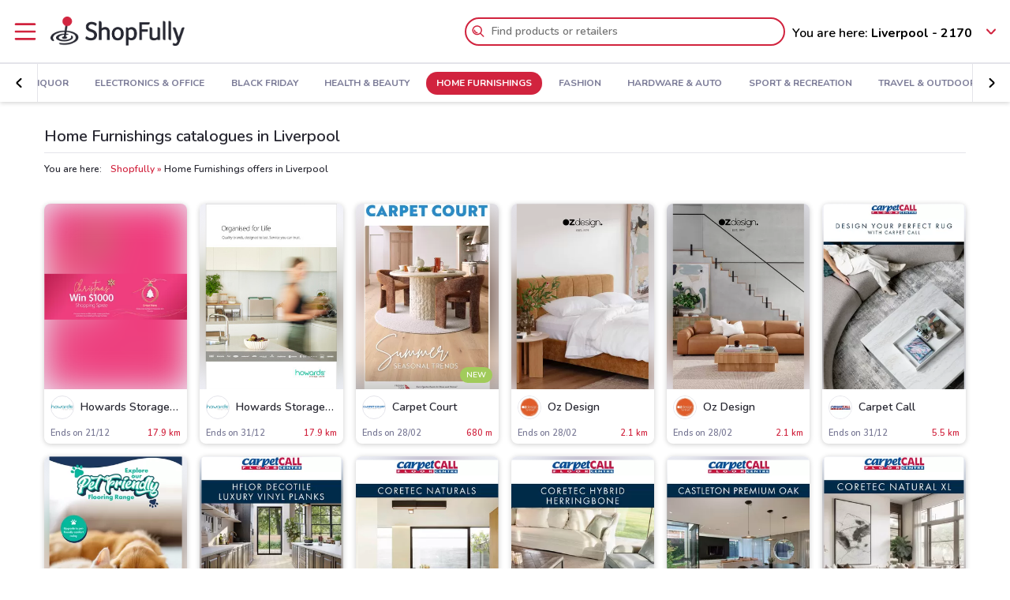

--- FILE ---
content_type: text/html; charset=UTF-8
request_url: https://www.shopfully.com.au/liverpool/home-furnishings
body_size: 19832
content:

<!DOCTYPE html>
<html lang="en-AU">
<head>
			<script type="text/javascript">
			window.DCConfig = {"map":{"apiKey":"AIzaSyBUY_wyltgHt7NMSk-c9gBYdeqSBiDUkJg","serverApiKey":"AIzaSyBiGEtP_6iKvJGdVTl6od8udXom-GkQSJM","language":"en_au","country":"au","woosmapApiKey":"woos-fe6a2dbc-81d9-3f24-ae86-c5a148aaf276","woosmapPrivateApiKey":"93c654ac-3e0f-4908-bb17-08cc1eac1dab"},"mobileClient":false,"UIOptions":{"wizardDisabled":false},"deviceInfo":{"platform":"MacOSX","browser":"Chrome","version":"0.0","browser_name_regex":"\/^mozilla\\\/5\\.0 \\(.*mac os x.*\\) applewebkit.* \\(.*khtml.*like.*gecko.*\\) .*chrome\\\/.* safari\\\/.*$\/","browser_name_pattern":"mozilla\/5.0 (*mac os x*) applewebkit* (*khtml*like*gecko*) *chrome\/* safari\/*","parent":"Chrome Generic","comment":"Chrome Generic","browser_type":"unknown","browser_bits":"0","browser_maker":"Google Inc","browser_modus":"unknown","majorver":"0","minorver":"0","platform_version":"unknown","platform_description":"unknown","platform_bits":"0","platform_maker":"unknown","alpha":"false","beta":"false","win16":"false","win32":"false","win64":"false","frames":"false","iframes":"false","tables":"false","cookies":"false","backgroundsounds":"false","javascript":"false","vbscript":"false","javaapplets":"false","activexcontrols":"false","ismobiledevice":false,"istablet":false,"issyndicationreader":"false","crawler":false,"isfake":"false","isanonymized":"false","ismodified":"false","cssversion":"0","aolversion":"0","device_name":"unknown","device_maker":"unknown","device_type":"Desktop","device_pointing_method":"mouse","device_code_name":"unknown","device_brand_name":"unknown","renderingengine_name":"unknown","renderingengine_version":"unknown","renderingengine_description":"unknown","renderingengine_maker":"unknown"},"importantCity":"liverpool","jsString":{"geolocationBox":{"indirizzo_vuoto":"Insert an address","indirizzo_sbagliato":"Address not found"},"mapStores":{"negozi":"Stores"},"retailerSearch":{"retailer_not_found":"Retailer not found"},"subscriptions":{"at_least_a_category":"Select at least one category","select_a_city":"Select a City","email_not_valid":"Email not valid"},"storesHours":{"open":"Open","closed":"Closed"},"adsense":{"box_title":"Endorsed","expiring_label":"No expiry","ads":"Ads"},"autocomplete":{"empty_state_title":"No results are available for \u201c{{searchText}}\u201d","empty_state_body":"Try a new search: type the retailer\u2019s name, brand or product name. Here are some examples","recommended":"Recommended","recommendedRetailers":"Recommended stores","recommendedCategories":"The most popular products","recommendedBrands":"Best Brands","history":"Recent searches","retailers":"Retailers","brands":"Brands","categories":"Products","clearHistory":"Delete","showAll":"Show all","sponsoredGibsTitle":"Featured","sponsoredGibLabel":"Featured product","viewAll":"Show all"},"productsSearch":{"filtersEmptyStateTitle":"There are no results for \u201c{{category_name}}\u201d","filtersEmptyStateSubTitle":"Try changing the filters or doing a new search by entering the name of a shop, a brand or a product."},"flyerInfo":{"toggleTableOfContents":"Table of contents","toggleNavigator":"All pages","storesSectionTitle":"Stores near you"}},"surveyContent":{"enable":null,"link":null,"title":null,"description":null,"openTimeout":null},"iubenda":{"cookiePolicyId":7826362,"siteId":526652,"lang":"en","cmpApiKey":"JYOGi6RIWyyDW59Y1W092IzXXt5FsMU1","position":"bottom","backgroundOverlay":false,"rejectButtonDisplay":false},"otDomainScriptString":"232dff98-d8b8-4bab-8bdf-10925f58335e","fbPixelId":"621445144676277","controllerName":"localizedCategories","controllerAction":"view","utmMedium":"c","adSense":{"enable":false,"client":"ca-pub-1374034004618092","HomePage":{"onlyImportantCity":false}},"advRed":null,"adwPixel":{"id":"AW-812326464"},"DV360AdvPixel":[],"extnPixel":{"id":"AW-812359052"},"domain":"shopfully.com.au","ampCookiebarURL":null,"baseUrl":"shopfully.com.au","dfp":{"siteName":"au_shopfully_site","interstitial":null},"timeoutImprovePosition":10000,"googleTagManager":{"id":"GTM-M7VRCM"},"criteo":{"accountId":"35967","isEnabled":true},"optimizeAbTests":{"crossellEvolution":{"experimentId":"8OZ3_nQhQgedVy-U-xTvhg"}},"advConf":{"homeCategory":{"mastheadFooter":{"slotId":"","sizes":{"mobile":[],"tablet":[],"desktop":[]},"isEnabled":false,"slotName":""},"gridBanner":{"slotId":"","sizes":{"mobile":[],"tablet":[],"desktop":[]},"isEnabled":false,"slotName":""},"shopperBranding":{"sizes":{"mobile":[[300,250],[300,100],[320,100],[320,50],"fluid",[1,1]],"tablet":[[728,90],"fluid",[1,1]],"desktop":[[728,90],[970,250],[970,90],[980,90],[990,250],[980,250],"fluid",[1,1]]},"isEnabled":true}},"grid":{"isEnabled":false,"positions":[]},"crossell":{"isEnabled":false,"positions":[]},"viewer":{"slotId":"","sizes":{"mobile":[],"tablet":[],"desktop":[]},"isEnabled":false,"slotName":""},"retailer":{"mastheadHead":{"slotId":"","isEnabled":false,"sizes":{"mobile":[],"tablet":[],"desktop":[]},"slotName":""},"leftAdvSlot":{"slotId":"","isEnabled":false,"sizes":{"mobile":[],"tablet":[],"desktop":[]},"slotName":""},"rightAdvSlot":{"slotId":"","isEnabled":false,"sizes":{"mobile":[],"tablet":[],"desktop":[]},"slotName":""},"seoRetailerSlot":{"slotId":"","isEnabled":false,"sizes":{"mobile":[],"tablet":[],"desktop":[]},"slotName":""},"mastheadFooter":{"slotId":"","isEnabled":false,"sizes":{"mobile":[],"tablet":[],"desktop":[]},"slotName":""}}},"search":{"priceFormat":["currency","digits"],"autocompleteSponsoredFlyerGibsLimit":10,"autocompleteInitialRetailersShownLimit":8,"autocompleteInitialBrandsShownLimit":3,"autocompleteResultsLimit":10,"enableTooltip":false,"dominationSponsoredFlyerGibsLimit":10,"sponsoredProductsLimit":10,"disableSharedBrandsOnSearch":false},"reviews":{"enabled":true},"dynamicMap":{"styleUrl":"","enabled":false,"interactive":false},"assetsVersion":1761563764205,"googleAnalyticsID":"UA-75831081-5","googleAnalytics4ID":"G-F9Z4SJ8LS7","isPayingCountry":true,"is_webp_enabled":true,"retail_media_advs":null,"country":"au","renderedLocation":["-33.92505","150.924429"],"userPosition":["-33.92505","150.924429"],"currentLocationSlug":"liverpool","locationStatus":"confirmPosition","adForm":{"enabled":true,"enabledCategoryCustomVar":true,"pm":"2752116","divider":"|","pagename":"Accesso su Shopfully.com.au","categoryPageName":"Category Shopfully.com.au","viewerPageName":"Accesso su viewer Shopfully.com.au","allPagesName":"Accesso su ALL Page Shopfully.com.au","HttpHost":"asia.adform.net"},"comscore":{"enabled":null,"c1":null,"c2":null},"utmSource":"direct","importantRetailers":[{"id":"450","name":"Coles","logo":"\/\/en-au-media.shopfully.cloud\/images\/catene\/segnalino_coles_webp.webp","href":"\/liverpool\/catalogue\/coles","slug":"coles"},{"id":"60","name":"BIG W","logo":"\/\/en-au-media.shopfully.cloud\/images\/catene\/segnalino_big-w_webp.webp","href":"\/liverpool\/catalogue\/big-w","slug":"big-w"},{"id":"185","name":"Priceline Pharmacy","logo":"\/\/en-au-media.shopfully.cloud\/images\/catene\/segnalino_priceline-pharmacy_webp.webp","href":"\/liverpool\/catalogue\/priceline-pharmacy","slug":"priceline-pharmacy"}],"importantCategories":[{"id":13845,"name":"Tv","slug":"tv","parent_id":0,"description":"Tv","href":"\/liverpool\/products\/tv"},{"id":14762,"name":"Coffee","slug":"coffee","parent_id":0,"description":"Coffee","href":"\/liverpool\/products\/coffee"},{"id":14170,"name":"Laptops","slug":"laptops","parent_id":0,"description":"Laptops","href":"\/liverpool\/products\/laptops"},{"id":14273,"name":"Smartphone","slug":"smartphone","parent_id":0,"description":"Smartphone","href":"\/liverpool\/products\/smartphone"},{"id":13217,"name":"Nappies","slug":"nappies","parent_id":0,"description":"Nappies","href":"\/liverpool\/products\/nappies"}],"currentCategory":"home-furnishings","currentCategoryId":"35"};
		</script>
	
	<!-- CMP -->
<script type="text/javascript">
  const {
    iubenda: {
      lang,
    }
  } = window.DCConfig
</script>


<!-- Cookie Policy -->

<!-- ---------------------------------------------------------------------------------------------------------------------------- -->


<!--  OneTrust Cookies Consent Notice start for www.doveconviene.it  -->
<script src="https://cdn.cookielaw.org/scripttemplates/otSDKStub.js" type="text/javascript" charset="UTF-8" data-domain-script="232dff98-d8b8-4bab-8bdf-10925f58335e"></script>

<script type="text/javascript">
  // https://github.com/InteractiveAdvertisingBureau/GDPR-Transparency-and-Consent-Framework/blob/master/TCFv2/IAB%20Tech%20Lab%20-%20CMP%20API%20v2.md

  window.getActiveGroups = () => window.OnetrustActiveGroups.split(',').filter(group => group !== '')
  const notOnlyNecessaryCookies = (cookieActiveGroups) => window.getActiveGroups().find(preference => preference !== 'C0001')
  const dispatchEvent = (eventName) => document.dispatchEvent(new CustomEvent(eventName))
  window.isPreferenceExpressed = () => (window.tcData
  && window.tcData.cmpStatus === 'loaded'
  && (window.tcData.eventStatus === 'useractioncomplete' || window.tcData.eventStatus === 'tcloaded'))
  window.checkCookiesAccepted = (inputGroup) => window.getActiveGroups().some(group => inputGroup === group)
  

  function OptanonWrapper() {
    const cookieButton = document.querySelector('#ot-sdk-btn') || {}
    cookieButton.innerText = 'Manage your consent preferences'

    OneTrust.changeLanguage(lang === 'pt-BR' ? 'pt' : lang)
    __tcfapi('addEventListener', 2, (tcData, success) => {

      // considering that OptanonWrapper is run every time an action to cookie consent is triggered, 
      // we need to remove the listener every time the callback is called
      __tcfapi('removeEventListener', 2, () => {}, tcData.listenerId);

      if (!success) return

      window.tcData = tcData

      // OT is loaded for the first time
      if (tcData.cmpStatus === 'loaded' && tcData.eventStatus === 'cmpuishown') {
        dispatchEvent('ot:onReady')
      }

      // OT is loaded NOT for the first time
      if (tcData.eventStatus === 'tcloaded') {
        dispatchEvent('ot:onReady')
        dispatchEvent('ot:onConsentChanged')
        if (notOnlyNecessaryCookies(OnetrustActiveGroups)) {
          dispatchEvent('ot:onConsentGiven')
        }
      }

      // user completed a cookie action
      if (tcData.cmpStatus === 'loaded' && tcData.eventStatus === 'useractioncomplete' ) {
        dispatchEvent('ot:onConsentChanged')
        if (notOnlyNecessaryCookies(OnetrustActiveGroups)) dispatchEvent('ot:onConsentGiven')
      }
    })

  }

  const _iub = [] // temporary to avoid errors

  document.addEventListener('ot:onReady', () => console.log('OneTrust: loaded and ready'))
  document.addEventListener('ot:onConsentChanged', () => console.log('OneTrust: consent Changed'))
  document.addEventListener('ot:onConsentGiven', () => console.log('OneTrust: consent given'))

</script>
<!-- OneTrust Cookies Consent Notice end for www.doveconviene.it -->

<!-- Override styling of cookies preferences link -->
<style>
  #ot-sdk-btn, #ot-sdk-btn.optanon-show-settings {
    background-color: transparent !important;
    color: black !important;
    border: none !important;
    padding: 0 !important;
    font-size: 12px !important;
    cursor: pointer;
  }

  #ot-sdk-btn:hover {
    text-decoration: underline;
    background-color: transparent !important;
  }
</style>
	<meta http-equiv="Content-Type" content="text/html; charset=utf-8" />	<meta http-equiv="X-UA-Compatible" content="IE=edge"/>
	<title>Home Furnishings catalogues and sales in Liverpool</title>

	<meta name="viewport" content="width=device-width, user-scalable=no, initial-scale=1.0, minimum-scale=1.0, maximum-scale=1.0">

	<link rel="icon" href="/assets/img/favicon.ico?v=1761563764205" type="image/x-icon" />

				<link href="https://www.shopfully.com.au/liverpool/home-furnishings" rel="canonical" />

					
			<meta name="robots" content="index">
	
																																								
							<meta name="apple-itunes-app" content="app-id=446366839, app-argument=dvc://www.shopfully.com.au/liverpool/home-furnishings"/>			<meta name="google-play-app" content="app-id=it.doveconviene.android"/>			<meta name="msApplication-PackageFamilyName" content="Shopfully"/>			<meta name="msApplication-ID" content="DoveConviene.DoveConviene.8598f2dc-7fd1-4c29-8cdd-061504321e7f"/>			<meta name="google" content="nositelinkssearchbox"/>			<meta name="google-site-verification" content="ytWy40oFpcGkvqFb0l7DBsvwgn_EkzeFwyLSC7qVBJs"/>			<meta name="description" content="On Shopfully find Home Furnishings catalogues and deals near Liverpool. Save with coupons and sales at your local supermarkets and stores."/>			<meta property="fb:app_id" content="411475122212302"/>			<meta property="og:site_name" content="Shopfully"/>			<meta property="og:url" content="https://www.shopfully.com.au/liverpool/home-furnishings"/>			<meta property="og:type" content="website"/>			<meta property="og:title" content="Home Furnishings catalogues and sales in Liverpool"/>			<meta property="og:description" content="On Shopfully find Home Furnishings catalogues and deals near Liverpool. Save with coupons and sales at your local supermarkets and stores."/>	
	
	<link rel="stylesheet" type="text/css" href="/assets/css/home-page.min.css?v=1761563764205"/>
	<script type="application/ld+json">
		{
    "@context": "http://schema.org",
    "@type": "Organization",
    "name": "ShopFully",
    "url": "https://www.shopfully.com.au",
    "logo": "https://www.shopfully.com.au/assets/img/logos/logo-main.png?1761563764205",
    "sameAs": [
        "https://www.facebook.com/Shopfully-Australia-253328068350240",
        "https://twitter.com/ShopfullyAu",
        "https://linkedin.com/company/shopfully/"
    ]
}	</script>

	<script type="application/ld+json">
		{
    "@context": "http://schema.org",
    "@type": "WebSite",
    "name": "ShopFully",
    "url": "https://www.shopfully.com.au"
}	</script>

	
		<script type="text/javascript">
		var dataLayer = [{"page_type":"category","category_slug":"home-furnishings","ract":"LocalizedCategories.view","url":"\/liverpool\/home-furnishings"}];
	</script>
		<!-- Google Tag Manager -->
<noscript><iframe src="//www.googletagmanager.com/ns.html?id=GTM-M7VRCM"
height="0" width="0" style="display:none;visibility:hidden"></iframe></noscript>
<script>(function(w,d,s,l,i){w[l]=w[l]||[];w[l].push({'gtm.start':
new Date().getTime(),event:'gtm.js'});var f=d.getElementsByTagName(s)[0],
j=d.createElement(s),dl=l!='dataLayer'?'&l='+l:'';j.async=true;j.src=
'//www.googletagmanager.com/gtm.js?id='+i+dl;f.parentNode.insertBefore(j,f);
})(window,document,'script','dataLayer','GTM-M7VRCM');</script>
<!-- End Google Tag Manager -->	
	<!-- Begin Swiper -->
		<link href='/assets/css/swiper-bundle.min.css?v=1761563764205' rel='stylesheet' />
	<!-- End Swiper -->

	</head>

<body>
		<div class="mainWrapper " id="bb-mainWrapper">
		<div class="mainWrapper__header" id="bb-mainWrapper__header">

						<div class="mainHeader" id="bb-mainHeader">
    <div class="mainHeader__content" id="bb-mainHeaderContent">
        
        <div class="sidenav-wrapper">
  <nav id="js-sidenav" role="navigation" class="sidenav">
    <ul class="sidenav-list">
      <li class="sidenav-header">
  <div class="sidenav-header__logo">
    
<a href="/liverpool"><img src="/assets/img/logos/logo-main.png?v=1761563764205" alt="Shopfully - Deals at stores near you"/></a>  </div>
  <h3 class="sidenav-header__title">
    Explore  </h3>
</li>      
<li class="sidenav-item sidenav-item--category" data-category-slug='featured'>
      <a href="/liverpool" class="sidenav-item-content">
      
  <div class="sidenav-item__icon">
    
  <span class="icon " data-svg="/assets/icons/home.svg?v=1761563764205"></span>
  </div>
<div class="sidenav-item__text">
  Featured</div>
    </a>
    </li>            
<li class="sidenav-item sidenav-item--categories" >
      <div class="sidenav-item-content">
      
  <div class="sidenav-item__icon">
    
  <span class="icon " data-svg="/assets/icons/category.svg?v=1761563764205"></span>
  </div>
<div class="sidenav-item__text">
  Categories</div>
    </div>
	      

<ul class="sidenav-list sidenav-list--submenu">
    
<li class="sidenav-item sidenav-item--category" data-category-slug='groceries'>
      <a href="/liverpool/groceries" class="sidenav-item-content">
      
<div class="sidenav-item__text">
  Groceries</div>
    </a>
    </li>    
<li class="sidenav-item sidenav-item--category" data-category-slug='department-stores'>
      <a href="/liverpool/department-stores" class="sidenav-item-content">
      
<div class="sidenav-item__text">
  Department Stores</div>
    </a>
    </li>    
<li class="sidenav-item sidenav-item--category" data-category-slug='liquor'>
      <a href="/liverpool/liquor" class="sidenav-item-content">
      
<div class="sidenav-item__text">
  Liquor</div>
    </a>
    </li>  <div class="sidenav-collapse sidenav-collapse--close">
    

<li class="sidenav-item sidenav-collapse__head" id='js-menuShowAllCategories' role='button'>
      <div class="sidenav-item-content">
      
<div class="sidenav-item__text">
  Discover all categories</div>
  <div class="sidenav-collapse__icon"><span class="icon" data-svg=/assets/icons/arrow_down.svg?v=1761563764205></span></div>    </div>
	  </li>    <ul id="js-menuCollapsedCategories" class="sidenav-list sidenav-collapse__content">
          
<li class="sidenav-item sidenav-item--category" data-category-slug='electronics-office'>
      <a href="/liverpool/electronics-office" class="sidenav-item-content">
      
<div class="sidenav-item__text">
  Electronics & Office</div>
    </a>
    </li>          
<li class="sidenav-item sidenav-item--category" data-category-slug='black-friday'>
      <a href="/liverpool/black-friday" class="sidenav-item-content">
      
<div class="sidenav-item__text">
  Black Friday</div>
    </a>
    </li>          
<li class="sidenav-item sidenav-item--category" data-category-slug='health-beauty'>
      <a href="/liverpool/health-beauty" class="sidenav-item-content">
      
<div class="sidenav-item__text">
  Health & Beauty</div>
    </a>
    </li>          
<li class="sidenav-item sidenav-item--category" data-category-slug='home-furnishings'>
      <a href="/liverpool/home-furnishings" class="sidenav-item-content">
      
<div class="sidenav-item__text">
  Home Furnishings</div>
    </a>
    </li>          
<li class="sidenav-item sidenav-item--category" data-category-slug='fashion'>
      <a href="/liverpool/fashion" class="sidenav-item-content">
      
<div class="sidenav-item__text">
  Fashion</div>
    </a>
    </li>          
<li class="sidenav-item sidenav-item--category" data-category-slug='hardware-auto'>
      <a href="/liverpool/hardware-auto" class="sidenav-item-content">
      
<div class="sidenav-item__text">
  Hardware & Auto</div>
    </a>
    </li>          
<li class="sidenav-item sidenav-item--category" data-category-slug='sport-recreation'>
      <a href="/liverpool/sport-recreation" class="sidenav-item-content">
      
<div class="sidenav-item__text">
  Sport & Recreation</div>
    </a>
    </li>          
<li class="sidenav-item sidenav-item--category" data-category-slug='travel-outdoor'>
      <a href="/liverpool/travel-outdoor" class="sidenav-item-content">
      
<div class="sidenav-item__text">
  Travel & Outdoor</div>
    </a>
    </li>          
<li class="sidenav-item sidenav-item--category" data-category-slug='pets'>
      <a href="/liverpool/pets" class="sidenav-item-content">
      
<div class="sidenav-item__text">
  Pets</div>
    </a>
    </li>          
<li class="sidenav-item sidenav-item--category" data-category-slug='kids'>
      <a href="/liverpool/kids" class="sidenav-item-content">
      
<div class="sidenav-item__text">
  Kids</div>
    </a>
    </li>        </ul>
  </div>
</ul>  </li>            
<li class="sidenav-item " >
      <a href="/liverpool/retailers-and-stores" class="sidenav-item-content">
      
  <div class="sidenav-item__icon">
    
  <span class="icon " data-svg="/assets/icons/store.svg?v=1761563764205"></span>
  </div>
<div class="sidenav-item__text">
  Stores</div>
    </a>
    </li>              
<li class="sidenav-item " >
      <a href="/subscriptions/add" class="sidenav-item-content">
      
  <div class="sidenav-item__icon">
    
  <span class="icon " data-svg="/assets/icons/alert.svg?v=1761563764205"></span>
  </div>
<div class="sidenav-item__text">
  Newsletter</div>
    </a>
    </li>                    
<li class="sidenav-item " >
      <a href="/app" class="sidenav-item-content">
      
  <div class="sidenav-item__icon">
    
  <span class="icon " data-svg="/assets/icons/shopfully.svg?v=1761563764205"></span>
  </div>
<div class="sidenav-item__text">
  Download the App</div>
    </a>
    </li>          </ul>
  </nav>
  <div class="sidenav-overlay">
    
  <span class="icon " data-svg="/assets/icons/close.svg?v=1761563764205"></span>
  </div>
</div>        <header class="toolbar" id="bb-header-main">
	<div class="toolbar__logoActions">

		<div id="bb-menu" class="toolbar__menu">
			<span class="icon">
				<svg xmlns="http://www.w3.org/2000/svg" viewBox="0 0 24 24"><path fill="none" d="M0 0h24v24H0z"/><path d="M3 4h18c.6 0 1 .4 1 1s-.4 1-1 1H3c-.6 0-1-.4-1-1s.4-1 1-1zm0 7h18c.6 0 1 .4 1 1s-.4 1-1 1H3c-.6 0-1-.4-1-1s.4-1 1-1zm0 7h18c.6 0 1 .4 1 1s-.4 1-1 1H3c-.6 0-1-.4-1-1s.4-1 1-1z" fill-rule="evenodd" clip-rule="evenodd"/></svg>			</span>
		</div>

		<div class="toolbar__logo">
			
<a href="/liverpool"><img src="/assets/img/logos/logo-main.png?v=1761563764205" alt="Shopfully - Deals at stores near you"/></a>		</div>

					<div class="toolbar__search">
				
<div id="js-new-autocomplete" class="new-autocomplete "  data-utm_source='direct' data-utm_medium='h' data-c='en_AU' data-t='w' data-lat='-33.92505' data-lng='150.924429' data-dcid='692fad62-a978-4c66-8104-79cd0a012f04' data-et='' data-ts='' data-locationSource='f'>
  <div class="autocomplete__input-wrapper">
    <div class="autocomplete__search-bar">
      <input id="js-mainHeaderSearch" type="text" placeholder="Find products or retailers" class="input disabled" autocomplete="off" />
      <div id="js-search-icon" class="inputIcon__icon autocomplete__icon autocomplete__icon-search color--mid_grey">
        <span class="icon searchIcon">
          <svg xmlns="http://www.w3.org/2000/svg" viewBox="0 0 24 24"><path fill="none" d="M0 0h24v24H0z"/><path d="M16.8 15.4l4.9 4.9c.4.4.4 1 0 1.4s-1 .4-1.4 0l-4.9-4.9c-1.4 1.1-3.2 1.8-5.1 1.8-4.6 0-8.3-3.7-8.3-8.3S5.7 2 10.3 2s8.3 3.7 8.3 8.3c0 1.9-.7 3.7-1.8 5.1zm-6.5 1.2c3.5 0 6.3-2.8 6.3-6.3S13.8 4 10.3 4 4 6.8 4 10.3s2.8 6.3 6.3 6.3zm-5.4-6.3c0-.5.4-1 1-1s1 .4 1 1c0 1.9 1.5 3.4 3.4 3.4.5 0 1 .4 1 1s-.4 1-1 1c-3 0-5.4-2.4-5.4-5.4z"/></svg>        </span>
        <span class="icon loadingIcon">
          <img src="/assets/img/loader.gif?v=1761563764205" alt="Loading">
        </span>
      </div>
      <div class="inputIcon__icon autocomplete__icon autocomplete__icon-clear color--mid_grey">
        
  <span class="icon " data-svg="/assets/icons/close_circle.svg?v=1761563764205"></span>
      </div>
    </div>

    <div class="autocomplete__icon autocomplete__icon-close">
      
  <span class="icon " data-svg="/assets/icons/close.svg?v=1761563764205"></span>
    </div>

    <div class="tooltip is-hidden" id="js-searchTooltip">
      <p class="tooltip__text">From today you can search your favourite stores, brands and products directly from here</p>
      <p class="tooltip__button-wrapper">
        <span class=tooltip__action>OK</span>
      </p>
    </div>
  </div>
  <div class="autocomplete__dropdown bgColor--white">
    <div class="autocomplete__results"></div>
    <div class="autocomplete__loader">
      <span class="icon loadingIcon">
        <img src="/assets/img/loader.gif?v=1761563764205" alt="Loading">
      </span>
    </div>
  </div>
</div>
			</div>
		
	</div>

	<div class="toolbar__geolocator" id="bb-toolbarGeolocator">
		<div>
			


<div id="bb-geolocator" class="geolocator">

  <div id="bb-geolocatorCTA" class="geolocator__cta">
    <div class="geolocator__text">
      
      <div class="geolocator__address">
        <span class="geolocator__prefix bb-formPrefix">You are here:</span>
        Liverpool - 2170      </div>
    </div>
    
    <div class="geolocator__icon">

      <button class="color--primary bb-improvePositionBtn button--icon" type="button"><div class="button__flexWrapper "><div class="button__icon"><div class="icon" data-svg="/assets/icons/arrow_down.svg?v=1761563764205"></div></div></div></button>    </div>
  </div>

  <div id="bb-dialog-geolocation" class="geolocator__dropdownMenu closed">
    <div class="textAlign--center">
      <h3 class="title">Change your location!</h3>
      
        <form action="#">
          <div class="form-group bb-formGroup">
            <div class="form-group--input_wrapper geolocator bb-formGroupWrapper">
	<input class="form-control bb-placeAutocompleteInput geolocator__input" type="text" placeholder="Liverpool - 2170">
	<div class="bb-formIcon input-icon icon location_icon">
		<span class="location_icon__pin bb-resetPlaceAutocomplete" data-svg="/assets/icons/close_circle.svg?v=1761563764205"></span>
		<span class="location_icon__error" data-svg="/assets/icons/error.svg?v=1761563764205"></span>
	</div>
	<div class="input-icon icon is-loading_img"><img src="/assets/img/loader.gif?v=1761563764205" alt="Loading"></div>
	<ul class="suggestion-list is-hidden bb-placeAutocompleteSuggestions"></ul>
</div>
          </div>
        </form>

        <div id="bb-findLocation" class="hidden geolocator__findLocation">
          <div class="findLocation__divider">
            or
            <div class="findLocation__loader"><img src="/assets/img/loader.gif?v=1761563764205" alt="Loading"></div>
          </div>

          <button class="button--raised bgColor--primary button--icon color--white bb-findLocationBtn findLocation__button button--icon" wrapperClass="categoriesMenu__buttonWrapper" type="button" reversed="reversed"><div class="button__flexWrapper categoriesMenu__buttonWrapper"><div class="button__text">Find me</div><div class="button__icon"><div class="icon" data-svg="/assets/icons/gps.svg?v=1761563764205"></div></div></div></button>        </div>

    </div>
  </div>
</div>

<form id="bb-geoform" action="/Users/changePosition" method="post">
    <input type="hidden" id="bb-geoform-data" name="data"/>
</form>
		</div>
	</div>
</header>

<script type="text/template" id="bb-templateSuggestion">
	<span><%=description%></span>
</script>
                <div class="mainHeader__categoriesMenu" id="bb-mainHeaderCategoriesMenu">
            <div class="categories-menu-wrapper color--mid_grey">
  <nav id="js-categoriesMenu" class="categories-menu swiper">
    <ul class="swiper-wrapper categories-menu__list">
                <li data-index="0" class="swiper-slide categories-menu__item ">
              <a class="categories-menu__link" data-category-slug="featured" href="/liverpool">
                Featured              </a>
          </li>
                  <li data-index="1" class="swiper-slide categories-menu__item ">
              <a class="categories-menu__link" data-category-slug="groceries" href="/liverpool/groceries">
                Groceries              </a>
          </li>
                  <li data-index="2" class="swiper-slide categories-menu__item ">
              <a class="categories-menu__link" data-category-slug="department-stores" href="/liverpool/department-stores">
                Department Stores              </a>
          </li>
                  <li data-index="3" class="swiper-slide categories-menu__item ">
              <a class="categories-menu__link" data-category-slug="liquor" href="/liverpool/liquor">
                Liquor              </a>
          </li>
                  <li data-index="4" class="swiper-slide categories-menu__item ">
              <a class="categories-menu__link" data-category-slug="electronics-office" href="/liverpool/electronics-office">
                Electronics & Office              </a>
          </li>
                  <li data-index="5" class="swiper-slide categories-menu__item ">
              <a class="categories-menu__link" data-category-slug="black-friday" href="/liverpool/black-friday">
                Black Friday              </a>
          </li>
                  <li data-index="6" class="swiper-slide categories-menu__item ">
              <a class="categories-menu__link" data-category-slug="health-beauty" href="/liverpool/health-beauty">
                Health & Beauty              </a>
          </li>
                  <li data-index="7" class="swiper-slide categories-menu__item categories-menu__item--active">
              <a class="categories-menu__link" data-category-slug="home-furnishings" href="/liverpool/home-furnishings">
                Home Furnishings              </a>
          </li>
                  <li data-index="8" class="swiper-slide categories-menu__item ">
              <a class="categories-menu__link" data-category-slug="fashion" href="/liverpool/fashion">
                Fashion              </a>
          </li>
                  <li data-index="9" class="swiper-slide categories-menu__item ">
              <a class="categories-menu__link" data-category-slug="hardware-auto" href="/liverpool/hardware-auto">
                Hardware & Auto              </a>
          </li>
                  <li data-index="10" class="swiper-slide categories-menu__item ">
              <a class="categories-menu__link" data-category-slug="sport-recreation" href="/liverpool/sport-recreation">
                Sport & Recreation              </a>
          </li>
                  <li data-index="11" class="swiper-slide categories-menu__item ">
              <a class="categories-menu__link" data-category-slug="travel-outdoor" href="/liverpool/travel-outdoor">
                Travel & Outdoor              </a>
          </li>
                  <li data-index="12" class="swiper-slide categories-menu__item ">
              <a class="categories-menu__link" data-category-slug="pets" href="/liverpool/pets">
                Pets              </a>
          </li>
                  <li data-index="13" class="swiper-slide categories-menu__item ">
              <a class="categories-menu__link" data-category-slug="kids" href="/liverpool/kids">
                Kids              </a>
          </li>
                  </ul>
  </nav>

  <div class="categories-menu__navigation categories-menu__navigation--prev">
      <button class="button--block bgColor--white activeColor--primary disabledColor--light_grey button--icon" type="button"><div class="button__flexWrapper "><div class="button__icon"><div class="icon" data-svg="/assets/icons/arrow_left.svg?v=1761563764205"></div></div></div></button>    </div>
    
    <div class="categories-menu__navigation categories-menu__navigation--next">
      <button class="button--block bgColor--white activeColor--primary disabledColor--light_grey button--icon" type="button"><div class="button__flexWrapper "><div class="button__icon"><div class="icon" data-svg="/assets/icons/arrow_right.svg?v=1761563764205"></div></div></div></button>    </div>
    
</div>
        </div>
    </div>
</div>
					</div>

		<div class="mainWrapper__content">
						<div id="bb-adv-wrapper" class="container bb-adv-wrapper"></div>
						<div class="container">
								<div class="shopperBrandingContainer" id="sb-banner"></div>
																						</div>
				<main class="container container--withMargin">
	

<header class="contentHeader " >
	

			<div class="contentHeader__title">
			<h1 class="contentHeader__titleText">
				Home Furnishings catalogues in Liverpool			</h1>
		</div>
			
			<div class="contentHeader__breadcrumbs">
			
<div class="breadcrumbs">

	<span class="breadcrumbs__text">You are here:</span>

	<ol class="breadcrumbs__list">

					<li class="breadcrumbs__listItem">
									<a href="/liverpool">Shopfully</a>							</li>
		
		<li class="breadcrumbs__listItem breadcrumbs__listItem--active">
			Home Furnishings offers in Liverpool		</li>
	</ol>
</div>

<script type="application/ld+json">
	{
		"@context": "https://schema.org",
		"@type": "BreadcrumbList",
		"itemListElement":
		[
							{
					"@type": "ListItem",
					"position": 1,
					"item": {
							"@id": "/liverpool",
							"name": "Shopfully"
						}
				},
											{
					"@type": "ListItem",
					"position": 2,
					"name": "Home Furnishings offers in Liverpool"
				}
		]
	}
</script>
		</div>
	</header>
	<div class="flyersGrid js-flyersGrid"><div class="flyersGrid__item js-flyersGrid__item" data-pos="1"><div id="199444" class="flyerCard js-flyerCard flyerCard--withShadow flyerCard--withRadius "  data-type='flyer' data-weight='145' data-cid='35'>
  <a  class='flyerCard__body bgColor--light_grey' href='/liverpool/home-furnishings/howards-storage-world/catalogue/latest-deals-howards-storage-world?flyerId=199444&amp;flyerPage=1'>
    <div class="flyerCard__blurredBackground lazyload" data-bg="//en-au-media.shopfully.cloud/images/volantini/big_199444_webp.webp"></div>
    
  <img  src='/assets/img/flyer_card/flyer_placeholder.png?v=1761563764205' class='flyerCard__image lazyload' alt='Win a $1000 Howards Shopping Spree' data-src='//en-au-media.shopfully.cloud/images/volantini/big_199444_webp.webp'>

      </a>
  <div class="flyerCard__footer">
    <a href="/liverpool/catalogue/howards-storage-world" class="flyerCard__title" data-linkType=retailer>
      <div class="flyerCard__titleIcon">
        <div class="roundedImage">
          
  <img  src='/assets/img/product/retailer_placeholder.png?v=1761563764205' class=' lazyload' alt='Howards Storage World' data-src='//en-au-media.shopfully.cloud/images/catene/segnalino_howards-storage-world@2x_webp.webp'>
  
        </div>
      </div>

      <h3 class="flyerCard__titleText">Howards Storage World</h3>
    </a>

    <a  class='flyerCard__details' href='/liverpool/home-furnishings/howards-storage-world/catalogue/latest-deals-howards-storage-world?flyerId=199444&amp;flyerPage=1'>
      <span class="flyerCard__detailsPrimary">Ends on 21/12</span>
              <span class="flyerCard__detailsSecondary">17.9 km</span>
          </a>
  </div>
</div>
</div><div class="flyersGrid__item js-flyersGrid__item" data-pos="1"><div id="140852" class="flyerCard js-flyerCard flyerCard--withShadow flyerCard--withRadius "  data-type='flyer' data-weight='145' data-cid='35'>
  <a  class='flyerCard__body bgColor--light_grey' href='/liverpool/home-furnishings/howards-storage-world/catalogue/latest-deals-howards-storage-world?flyerId=140852&amp;flyerPage=1'>
    <div class="flyerCard__blurredBackground lazyload" data-bg="//en-au-media.shopfully.cloud/images/volantini/big_140852.jpg"></div>
    
  <img  src='/assets/img/flyer_card/flyer_placeholder.png?v=1761563764205' class='flyerCard__image lazyload' alt='Organised For Life ' data-src='//en-au-media.shopfully.cloud/images/volantini/big_140852.jpg'>

      </a>
  <div class="flyerCard__footer">
    <a href="/liverpool/catalogue/howards-storage-world" class="flyerCard__title" data-linkType=retailer>
      <div class="flyerCard__titleIcon">
        <div class="roundedImage">
          
  <img  src='/assets/img/product/retailer_placeholder.png?v=1761563764205' class=' lazyload' alt='Howards Storage World' data-src='//en-au-media.shopfully.cloud/images/catene/segnalino_howards-storage-world@2x_webp.webp'>
  
        </div>
      </div>

      <h3 class="flyerCard__titleText">Howards Storage World</h3>
    </a>

    <a  class='flyerCard__details' href='/liverpool/home-furnishings/howards-storage-world/catalogue/latest-deals-howards-storage-world?flyerId=140852&amp;flyerPage=1'>
      <span class="flyerCard__detailsPrimary">Ends on 31/12</span>
              <span class="flyerCard__detailsSecondary">17.9 km</span>
          </a>
  </div>
</div>
</div><div class="flyersGrid__item js-flyersGrid__item" data-pos="2"><div id="215703" class="flyerCard js-flyerCard flyerCard--withShadow flyerCard--withRadius "  data-type='flyer' data-weight='140' data-cid='35'>
  <a  class='flyerCard__body bgColor--light_grey' href='/liverpool/home-furnishings/carpet-court/catalogue/latest-deals-carpet-court?flyerId=215703&amp;flyerPage=1'>
    <div class="flyerCard__blurredBackground lazyload" data-bg="//en-au-media.shopfully.cloud/images/volantini/big_215703_webp.webp"></div>
    
  <img  src='/assets/img/flyer_card/flyer_placeholder.png?v=1761563764205' class='flyerCard__image lazyload' alt='Summer' data-src='//en-au-media.shopfully.cloud/images/volantini/big_215703_webp.webp'>

      <div class="flyerCard__overlayInfo">
    <span class="badge bgColor--green color--white">New</span>
  </div>
  </a>
  <div class="flyerCard__footer">
    <a href="/liverpool/catalogue/carpet-court" class="flyerCard__title" data-linkType=retailer>
      <div class="flyerCard__titleIcon">
        <div class="roundedImage">
          
  <img  src='/assets/img/product/retailer_placeholder.png?v=1761563764205' class=' lazyload' alt='Carpet Court' data-src='//en-au-media.shopfully.cloud/images/catene/segnalino_carpet-court@2x_webp.webp'>
  
        </div>
      </div>

      <h3 class="flyerCard__titleText">Carpet Court</h3>
    </a>

    <a  class='flyerCard__details' href='/liverpool/home-furnishings/carpet-court/catalogue/latest-deals-carpet-court?flyerId=215703&amp;flyerPage=1'>
      <span class="flyerCard__detailsPrimary">Ends on 28/02</span>
              <span class="flyerCard__detailsSecondary">680 m</span>
          </a>
  </div>
</div>
</div><div class="flyersGrid__item js-flyersGrid__item" data-pos="2"><div id="211836" class="flyerCard js-flyerCard flyerCard--withShadow flyerCard--withRadius "  data-type='flyer' data-weight='140' data-cid='35'>
  <a  class='flyerCard__body bgColor--light_grey' href='/liverpool/home-furnishings/oz-design/catalogue/latest-deals-oz-design?flyerId=211836&amp;flyerPage=1'>
    <div class="flyerCard__blurredBackground lazyload" data-bg="//en-au-media.shopfully.cloud/images/volantini/big_211836_webp.webp"></div>
    
  <img  src='/assets/img/flyer_card/flyer_placeholder.png?v=1761563764205' class='flyerCard__image lazyload' alt='Bedding Lookbook Summer 25.26' data-src='//en-au-media.shopfully.cloud/images/volantini/big_211836_webp.webp'>

      </a>
  <div class="flyerCard__footer">
    <a href="/liverpool/catalogue/oz-design" class="flyerCard__title" data-linkType=retailer>
      <div class="flyerCard__titleIcon">
        <div class="roundedImage">
          
  <img  src='/assets/img/product/retailer_placeholder.png?v=1761563764205' class=' lazyload' alt='Oz Design' data-src='//en-au-media.shopfully.cloud/images/catene/segnalino_oz-design@2x_webp.webp'>
  
        </div>
      </div>

      <h3 class="flyerCard__titleText">Oz Design</h3>
    </a>

    <a  class='flyerCard__details' href='/liverpool/home-furnishings/oz-design/catalogue/latest-deals-oz-design?flyerId=211836&amp;flyerPage=1'>
      <span class="flyerCard__detailsPrimary">Ends on 28/02</span>
              <span class="flyerCard__detailsSecondary">2.1 km</span>
          </a>
  </div>
</div>
</div><div class="flyersGrid__item js-flyersGrid__item" data-pos="3"><div id="207932" class="flyerCard js-flyerCard flyerCard--withShadow flyerCard--withRadius "  data-type='flyer' data-weight='140' data-cid='35'>
  <a  class='flyerCard__body bgColor--light_grey' href='/liverpool/home-furnishings/oz-design/catalogue/latest-deals-oz-design?flyerId=207932&amp;flyerPage=1'>
    <div class="flyerCard__blurredBackground lazyload" data-bg="//en-au-media.shopfully.cloud/images/volantini/big_207932_webp.webp"></div>
    
  <img  src='/assets/img/flyer_card/flyer_placeholder.png?v=1761563764205' class='flyerCard__image lazyload' alt='Summer 25.26' data-src='//en-au-media.shopfully.cloud/images/volantini/big_207932_webp.webp'>

      </a>
  <div class="flyerCard__footer">
    <a href="/liverpool/catalogue/oz-design" class="flyerCard__title" data-linkType=retailer>
      <div class="flyerCard__titleIcon">
        <div class="roundedImage">
          
  <img  src='/assets/img/product/retailer_placeholder.png?v=1761563764205' class=' lazyload' alt='Oz Design' data-src='//en-au-media.shopfully.cloud/images/catene/segnalino_oz-design@2x_webp.webp'>
  
        </div>
      </div>

      <h3 class="flyerCard__titleText">Oz Design</h3>
    </a>

    <a  class='flyerCard__details' href='/liverpool/home-furnishings/oz-design/catalogue/latest-deals-oz-design?flyerId=207932&amp;flyerPage=1'>
      <span class="flyerCard__detailsPrimary">Ends on 28/02</span>
              <span class="flyerCard__detailsSecondary">2.1 km</span>
          </a>
  </div>
</div>
</div><div class="flyersGrid__item js-flyersGrid__item" data-pos="3"><div id="212988" class="flyerCard js-flyerCard flyerCard--withShadow flyerCard--withRadius "  data-type='flyer' data-weight='140' data-cid='35'>
  <a  class='flyerCard__body bgColor--light_grey' href='/liverpool/home-furnishings/carpet-call/deals/latest-deals-carpet-call?flyerId=212988&amp;flyerPage=1'>
    <div class="flyerCard__blurredBackground lazyload" data-bg="//en-au-media.shopfully.cloud/images/volantini/big_212988_webp.webp"></div>
    
  <img  src='/assets/img/flyer_card/flyer_placeholder.png?v=1761563764205' class='flyerCard__image lazyload' alt='Design your perfect rug with Carpet Call' data-src='//en-au-media.shopfully.cloud/images/volantini/big_212988_webp.webp'>

      </a>
  <div class="flyerCard__footer">
    <a href="/liverpool/deals/carpet-call" class="flyerCard__title" data-linkType=retailer>
      <div class="flyerCard__titleIcon">
        <div class="roundedImage">
          
  <img  src='/assets/img/product/retailer_placeholder.png?v=1761563764205' class=' lazyload' alt='Carpet Call' data-src='//en-au-media.shopfully.cloud/images/catene/segnalino_carpet-call@2x_webp.webp'>
  
        </div>
      </div>

      <h3 class="flyerCard__titleText">Carpet Call</h3>
    </a>

    <a  class='flyerCard__details' href='/liverpool/home-furnishings/carpet-call/deals/latest-deals-carpet-call?flyerId=212988&amp;flyerPage=1'>
      <span class="flyerCard__detailsPrimary">Ends on 31/12</span>
              <span class="flyerCard__detailsSecondary">5.5 km</span>
          </a>
  </div>
</div>
</div><div class="flyersGrid__item js-flyersGrid__item" data-pos="4"><div id="212987" class="flyerCard js-flyerCard flyerCard--withShadow flyerCard--withRadius "  data-type='flyer' data-weight='140' data-cid='35'>
  <a  class='flyerCard__body bgColor--light_grey' href='/liverpool/home-furnishings/carpet-call/deals/latest-deals-carpet-call?flyerId=212987&amp;flyerPage=1'>
    <div class="flyerCard__blurredBackground lazyload" data-bg="//en-au-media.shopfully.cloud/images/volantini/big_212987_webp.webp"></div>
    
  <img  src='/assets/img/flyer_card/flyer_placeholder.png?v=1761563764205' class='flyerCard__image lazyload' alt='Pet Friendly Catalogue' data-src='//en-au-media.shopfully.cloud/images/volantini/big_212987_webp.webp'>

      </a>
  <div class="flyerCard__footer">
    <a href="/liverpool/deals/carpet-call" class="flyerCard__title" data-linkType=retailer>
      <div class="flyerCard__titleIcon">
        <div class="roundedImage">
          
  <img  src='/assets/img/product/retailer_placeholder.png?v=1761563764205' class=' lazyload' alt='Carpet Call' data-src='//en-au-media.shopfully.cloud/images/catene/segnalino_carpet-call@2x_webp.webp'>
  
        </div>
      </div>

      <h3 class="flyerCard__titleText">Carpet Call</h3>
    </a>

    <a  class='flyerCard__details' href='/liverpool/home-furnishings/carpet-call/deals/latest-deals-carpet-call?flyerId=212987&amp;flyerPage=1'>
      <span class="flyerCard__detailsPrimary">Ends on 31/12</span>
              <span class="flyerCard__detailsSecondary">5.5 km</span>
          </a>
  </div>
</div>
</div><div class="flyersGrid__item js-flyersGrid__item" data-pos="4"><div id="212986" class="flyerCard js-flyerCard flyerCard--withShadow flyerCard--withRadius "  data-type='flyer' data-weight='140' data-cid='35'>
  <a  class='flyerCard__body bgColor--light_grey' href='/liverpool/home-furnishings/carpet-call/deals/latest-deals-carpet-call?flyerId=212986&amp;flyerPage=1'>
    <div class="flyerCard__blurredBackground lazyload" data-bg="//en-au-media.shopfully.cloud/images/volantini/big_212986_webp.webp"></div>
    
  <img  src='/assets/img/flyer_card/flyer_placeholder.png?v=1761563764205' class='flyerCard__image lazyload' alt='Hflor Decotile Luxury Vinyl Planks' data-src='//en-au-media.shopfully.cloud/images/volantini/big_212986_webp.webp'>

      </a>
  <div class="flyerCard__footer">
    <a href="/liverpool/deals/carpet-call" class="flyerCard__title" data-linkType=retailer>
      <div class="flyerCard__titleIcon">
        <div class="roundedImage">
          
  <img  src='/assets/img/product/retailer_placeholder.png?v=1761563764205' class=' lazyload' alt='Carpet Call' data-src='//en-au-media.shopfully.cloud/images/catene/segnalino_carpet-call@2x_webp.webp'>
  
        </div>
      </div>

      <h3 class="flyerCard__titleText">Carpet Call</h3>
    </a>

    <a  class='flyerCard__details' href='/liverpool/home-furnishings/carpet-call/deals/latest-deals-carpet-call?flyerId=212986&amp;flyerPage=1'>
      <span class="flyerCard__detailsPrimary">Ends on 31/12</span>
              <span class="flyerCard__detailsSecondary">5.5 km</span>
          </a>
  </div>
</div>
</div><div class="flyersGrid__item js-flyersGrid__item" data-pos="5"><div id="212985" class="flyerCard js-flyerCard flyerCard--withShadow flyerCard--withRadius "  data-type='flyer' data-weight='140' data-cid='35'>
  <a  class='flyerCard__body bgColor--light_grey' href='/liverpool/home-furnishings/carpet-call/deals/latest-deals-carpet-call?flyerId=212985&amp;flyerPage=1'>
    <div class="flyerCard__blurredBackground lazyload" data-bg="//en-au-media.shopfully.cloud/images/volantini/big_212985_webp.webp"></div>
    
  <img  src='/assets/img/flyer_card/flyer_placeholder.png?v=1761563764205' class='flyerCard__image lazyload' alt='Coretec Naturals' data-src='//en-au-media.shopfully.cloud/images/volantini/big_212985_webp.webp'>

      </a>
  <div class="flyerCard__footer">
    <a href="/liverpool/deals/carpet-call" class="flyerCard__title" data-linkType=retailer>
      <div class="flyerCard__titleIcon">
        <div class="roundedImage">
          
  <img  src='/assets/img/product/retailer_placeholder.png?v=1761563764205' class=' lazyload' alt='Carpet Call' data-src='//en-au-media.shopfully.cloud/images/catene/segnalino_carpet-call@2x_webp.webp'>
  
        </div>
      </div>

      <h3 class="flyerCard__titleText">Carpet Call</h3>
    </a>

    <a  class='flyerCard__details' href='/liverpool/home-furnishings/carpet-call/deals/latest-deals-carpet-call?flyerId=212985&amp;flyerPage=1'>
      <span class="flyerCard__detailsPrimary">Ends on 31/12</span>
              <span class="flyerCard__detailsSecondary">5.5 km</span>
          </a>
  </div>
</div>
</div><div class="flyersGrid__item js-flyersGrid__item" data-pos="5"><div id="212984" class="flyerCard js-flyerCard flyerCard--withShadow flyerCard--withRadius "  data-type='flyer' data-weight='140' data-cid='35'>
  <a  class='flyerCard__body bgColor--light_grey' href='/liverpool/home-furnishings/carpet-call/deals/latest-deals-carpet-call?flyerId=212984&amp;flyerPage=1'>
    <div class="flyerCard__blurredBackground lazyload" data-bg="//en-au-media.shopfully.cloud/images/volantini/big_212984_webp.webp"></div>
    
  <img  src='/assets/img/flyer_card/flyer_placeholder.png?v=1761563764205' class='flyerCard__image lazyload' alt='Coretec Hybrid Herringbone' data-src='//en-au-media.shopfully.cloud/images/volantini/big_212984_webp.webp'>

      </a>
  <div class="flyerCard__footer">
    <a href="/liverpool/deals/carpet-call" class="flyerCard__title" data-linkType=retailer>
      <div class="flyerCard__titleIcon">
        <div class="roundedImage">
          
  <img  src='/assets/img/product/retailer_placeholder.png?v=1761563764205' class=' lazyload' alt='Carpet Call' data-src='//en-au-media.shopfully.cloud/images/catene/segnalino_carpet-call@2x_webp.webp'>
  
        </div>
      </div>

      <h3 class="flyerCard__titleText">Carpet Call</h3>
    </a>

    <a  class='flyerCard__details' href='/liverpool/home-furnishings/carpet-call/deals/latest-deals-carpet-call?flyerId=212984&amp;flyerPage=1'>
      <span class="flyerCard__detailsPrimary">Ends on 31/12</span>
              <span class="flyerCard__detailsSecondary">5.5 km</span>
          </a>
  </div>
</div>
</div><div class="flyersGrid__item js-flyersGrid__item" data-pos="6"><div id="212983" class="flyerCard js-flyerCard flyerCard--withShadow flyerCard--withRadius "  data-type='flyer' data-weight='140' data-cid='35'>
  <a  class='flyerCard__body bgColor--light_grey' href='/liverpool/home-furnishings/carpet-call/deals/latest-deals-carpet-call?flyerId=212983&amp;flyerPage=1'>
    <div class="flyerCard__blurredBackground lazyload" data-bg="//en-au-media.shopfully.cloud/images/volantini/big_212983_webp.webp"></div>
    
  <img  src='/assets/img/flyer_card/flyer_placeholder.png?v=1761563764205' class='flyerCard__image lazyload' alt='Castleton Premium Oak' data-src='//en-au-media.shopfully.cloud/images/volantini/big_212983_webp.webp'>

      </a>
  <div class="flyerCard__footer">
    <a href="/liverpool/deals/carpet-call" class="flyerCard__title" data-linkType=retailer>
      <div class="flyerCard__titleIcon">
        <div class="roundedImage">
          
  <img  src='/assets/img/product/retailer_placeholder.png?v=1761563764205' class=' lazyload' alt='Carpet Call' data-src='//en-au-media.shopfully.cloud/images/catene/segnalino_carpet-call@2x_webp.webp'>
  
        </div>
      </div>

      <h3 class="flyerCard__titleText">Carpet Call</h3>
    </a>

    <a  class='flyerCard__details' href='/liverpool/home-furnishings/carpet-call/deals/latest-deals-carpet-call?flyerId=212983&amp;flyerPage=1'>
      <span class="flyerCard__detailsPrimary">Ends on 31/12</span>
              <span class="flyerCard__detailsSecondary">5.5 km</span>
          </a>
  </div>
</div>
</div><div class="flyersGrid__item js-flyersGrid__item" data-pos="6"><div id="212982" class="flyerCard js-flyerCard flyerCard--withShadow flyerCard--withRadius "  data-type='flyer' data-weight='140' data-cid='35'>
  <a  class='flyerCard__body bgColor--light_grey' href='/liverpool/home-furnishings/carpet-call/deals/latest-deals-carpet-call?flyerId=212982&amp;flyerPage=1'>
    <div class="flyerCard__blurredBackground lazyload" data-bg="//en-au-media.shopfully.cloud/images/volantini/big_212982_webp.webp"></div>
    
  <img  src='/assets/img/flyer_card/flyer_placeholder.png?v=1761563764205' class='flyerCard__image lazyload' alt='Coretec Natural XL' data-src='//en-au-media.shopfully.cloud/images/volantini/big_212982_webp.webp'>

      </a>
  <div class="flyerCard__footer">
    <a href="/liverpool/deals/carpet-call" class="flyerCard__title" data-linkType=retailer>
      <div class="flyerCard__titleIcon">
        <div class="roundedImage">
          
  <img  src='/assets/img/product/retailer_placeholder.png?v=1761563764205' class=' lazyload' alt='Carpet Call' data-src='//en-au-media.shopfully.cloud/images/catene/segnalino_carpet-call@2x_webp.webp'>
  
        </div>
      </div>

      <h3 class="flyerCard__titleText">Carpet Call</h3>
    </a>

    <a  class='flyerCard__details' href='/liverpool/home-furnishings/carpet-call/deals/latest-deals-carpet-call?flyerId=212982&amp;flyerPage=1'>
      <span class="flyerCard__detailsPrimary">Ends on 31/12</span>
              <span class="flyerCard__detailsSecondary">5.5 km</span>
          </a>
  </div>
</div>
</div><div class="flyersGrid__item js-flyersGrid__item" data-pos="7"><div id="212981" class="flyerCard js-flyerCard flyerCard--withShadow flyerCard--withRadius "  data-type='flyer' data-weight='140' data-cid='35'>
  <a  class='flyerCard__body bgColor--light_grey' href='/liverpool/home-furnishings/carpet-call/deals/latest-deals-carpet-call?flyerId=212981&amp;flyerPage=1'>
    <div class="flyerCard__blurredBackground lazyload" data-bg="//en-au-media.shopfully.cloud/images/volantini/big_212981_webp.webp"></div>
    
  <img  src='/assets/img/flyer_card/flyer_placeholder.png?v=1761563764205' class='flyerCard__image lazyload' alt='Lifestyle Design Guide' data-src='//en-au-media.shopfully.cloud/images/volantini/big_212981_webp.webp'>

      </a>
  <div class="flyerCard__footer">
    <a href="/liverpool/deals/carpet-call" class="flyerCard__title" data-linkType=retailer>
      <div class="flyerCard__titleIcon">
        <div class="roundedImage">
          
  <img  src='/assets/img/product/retailer_placeholder.png?v=1761563764205' class=' lazyload' alt='Carpet Call' data-src='//en-au-media.shopfully.cloud/images/catene/segnalino_carpet-call@2x_webp.webp'>
  
        </div>
      </div>

      <h3 class="flyerCard__titleText">Carpet Call</h3>
    </a>

    <a  class='flyerCard__details' href='/liverpool/home-furnishings/carpet-call/deals/latest-deals-carpet-call?flyerId=212981&amp;flyerPage=1'>
      <span class="flyerCard__detailsPrimary">Ends on 31/12</span>
              <span class="flyerCard__detailsSecondary">5.5 km</span>
          </a>
  </div>
</div>
</div><div class="flyersGrid__item js-flyersGrid__item" data-pos="7"><div id="212980" class="flyerCard js-flyerCard flyerCard--withShadow flyerCard--withRadius "  data-type='flyer' data-weight='140' data-cid='35'>
  <a  class='flyerCard__body bgColor--light_grey' href='/liverpool/home-furnishings/carpet-call/deals/latest-deals-carpet-call?flyerId=212980&amp;flyerPage=1'>
    <div class="flyerCard__blurredBackground lazyload" data-bg="//en-au-media.shopfully.cloud/images/volantini/big_212980_webp.webp"></div>
    
  <img  src='/assets/img/flyer_card/flyer_placeholder.png?v=1761563764205' class='flyerCard__image lazyload' alt='Carpet Catalogue' data-src='//en-au-media.shopfully.cloud/images/volantini/big_212980_webp.webp'>

      </a>
  <div class="flyerCard__footer">
    <a href="/liverpool/deals/carpet-call" class="flyerCard__title" data-linkType=retailer>
      <div class="flyerCard__titleIcon">
        <div class="roundedImage">
          
  <img  src='/assets/img/product/retailer_placeholder.png?v=1761563764205' class=' lazyload' alt='Carpet Call' data-src='//en-au-media.shopfully.cloud/images/catene/segnalino_carpet-call@2x_webp.webp'>
  
        </div>
      </div>

      <h3 class="flyerCard__titleText">Carpet Call</h3>
    </a>

    <a  class='flyerCard__details' href='/liverpool/home-furnishings/carpet-call/deals/latest-deals-carpet-call?flyerId=212980&amp;flyerPage=1'>
      <span class="flyerCard__detailsPrimary">Ends on 31/12</span>
              <span class="flyerCard__detailsSecondary">5.5 km</span>
          </a>
  </div>
</div>
</div><div class="flyersGrid__item js-flyersGrid__item" data-pos="8"><div id="212979" class="flyerCard js-flyerCard flyerCard--withShadow flyerCard--withRadius "  data-type='flyer' data-weight='140' data-cid='35'>
  <a  class='flyerCard__body bgColor--light_grey' href='/liverpool/home-furnishings/carpet-call/deals/latest-deals-carpet-call?flyerId=212979&amp;flyerPage=1'>
    <div class="flyerCard__blurredBackground lazyload" data-bg="//en-au-media.shopfully.cloud/images/volantini/big_212979_webp.webp"></div>
    
  <img  src='/assets/img/flyer_card/flyer_placeholder.png?v=1761563764205' class='flyerCard__image lazyload' alt='Hard Flooring Catalogue 2025' data-src='//en-au-media.shopfully.cloud/images/volantini/big_212979_webp.webp'>

      </a>
  <div class="flyerCard__footer">
    <a href="/liverpool/deals/carpet-call" class="flyerCard__title" data-linkType=retailer>
      <div class="flyerCard__titleIcon">
        <div class="roundedImage">
          
  <img  src='/assets/img/product/retailer_placeholder.png?v=1761563764205' class=' lazyload' alt='Carpet Call' data-src='//en-au-media.shopfully.cloud/images/catene/segnalino_carpet-call@2x_webp.webp'>
  
        </div>
      </div>

      <h3 class="flyerCard__titleText">Carpet Call</h3>
    </a>

    <a  class='flyerCard__details' href='/liverpool/home-furnishings/carpet-call/deals/latest-deals-carpet-call?flyerId=212979&amp;flyerPage=1'>
      <span class="flyerCard__detailsPrimary">Ends on 31/12</span>
              <span class="flyerCard__detailsSecondary">5.5 km</span>
          </a>
  </div>
</div>
</div><div class="flyersGrid__item js-flyersGrid__item" data-pos="8"><div id="174340" class="flyerCard js-flyerCard flyerCard--withShadow flyerCard--withRadius "  data-type='flyer' data-weight='140' data-cid='35'>
  <a  class='flyerCard__body bgColor--light_grey' href='/liverpool/home-furnishings/carpet-call/deals/latest-deals-carpet-call?flyerId=174340&amp;flyerPage=1'>
    <div class="flyerCard__blurredBackground lazyload" data-bg="//en-au-media.shopfully.cloud/images/volantini/big_174340_webp.webp"></div>
    
  <img  src='/assets/img/flyer_card/flyer_placeholder.png?v=1761563764205' class='flyerCard__image lazyload' alt='Rug Catalogue 2025' data-src='//en-au-media.shopfully.cloud/images/volantini/big_174340_webp.webp'>

      </a>
  <div class="flyerCard__footer">
    <a href="/liverpool/deals/carpet-call" class="flyerCard__title" data-linkType=retailer>
      <div class="flyerCard__titleIcon">
        <div class="roundedImage">
          
  <img  src='/assets/img/product/retailer_placeholder.png?v=1761563764205' class=' lazyload' alt='Carpet Call' data-src='//en-au-media.shopfully.cloud/images/catene/segnalino_carpet-call@2x_webp.webp'>
  
        </div>
      </div>

      <h3 class="flyerCard__titleText">Carpet Call</h3>
    </a>

    <a  class='flyerCard__details' href='/liverpool/home-furnishings/carpet-call/deals/latest-deals-carpet-call?flyerId=174340&amp;flyerPage=1'>
      <span class="flyerCard__detailsPrimary">Ends on 31/12</span>
              <span class="flyerCard__detailsSecondary">5.5 km</span>
          </a>
  </div>
</div>
</div><div class="flyersGrid__item js-flyersGrid__item" data-pos="9"><div id="195548" class="flyerCard js-flyerCard flyerCard--withShadow flyerCard--withRadius "  data-type='flyer' data-weight='140' data-cid='35'>
  <a  class='flyerCard__body bgColor--light_grey' href='/liverpool/home-furnishings/bed-bath-n-table/catalogue/latest-deals-bed-bath-n-table?flyerId=195548&amp;flyerPage=1'>
    <div class="flyerCard__blurredBackground lazyload" data-bg="//en-au-media.shopfully.cloud/images/volantini/big_195548_webp.webp"></div>
    
  <img  src='/assets/img/flyer_card/flyer_placeholder.png?v=1761563764205' class='flyerCard__image lazyload' alt='25% Off Christmas' data-src='//en-au-media.shopfully.cloud/images/volantini/big_195548_webp.webp'>

      </a>
  <div class="flyerCard__footer">
    <a href="/liverpool/catalogue/bed-bath-n-table" class="flyerCard__title" data-linkType=retailer>
      <div class="flyerCard__titleIcon">
        <div class="roundedImage">
          
  <img  src='/assets/img/product/retailer_placeholder.png?v=1761563764205' class=' lazyload' alt='Bed Bath N&#039; Table' data-src='//en-au-media.shopfully.cloud/images/catene/segnalino_bed-bath-n-table@2x_webp.webp'>
  
        </div>
      </div>

      <h3 class="flyerCard__titleText">Bed Bath N' Table</h3>
    </a>

    <a  class='flyerCard__details' href='/liverpool/home-furnishings/bed-bath-n-table/catalogue/latest-deals-bed-bath-n-table?flyerId=195548&amp;flyerPage=1'>
      <span class="flyerCard__detailsPrimary">Ends on 25/12</span>
              <span class="flyerCard__detailsSecondary">7.8 km</span>
          </a>
  </div>
</div>
</div><div class="flyersGrid__item js-flyersGrid__item" data-pos="9"><div id="203989" class="flyerCard js-flyerCard flyerCard--withShadow flyerCard--withRadius "  data-type='flyer' data-weight='140' data-cid='35'>
  <a  class='flyerCard__body bgColor--light_grey' href='/liverpool/home-furnishings/focus-on-furniture/catalogue/latest-deals-focus-on-furniture?flyerId=203989&amp;flyerPage=1'>
    <div class="flyerCard__blurredBackground lazyload" data-bg="//en-au-media.shopfully.cloud/images/volantini/big_203989_webp.webp"></div>
    
  <img  src='/assets/img/flyer_card/flyer_placeholder.png?v=1761563764205' class='flyerCard__image lazyload' alt='Black November Sale' data-src='//en-au-media.shopfully.cloud/images/volantini/big_203989_webp.webp'>

      <div class="flyerCard__overlayInfo">
    <span class="badge bgColor--orange color--white">-4 Days</span>
  </div>
  </a>
  <div class="flyerCard__footer">
    <a href="/liverpool/catalogue/focus-on-furniture" class="flyerCard__title" data-linkType=retailer>
      <div class="flyerCard__titleIcon">
        <div class="roundedImage">
          
  <img  src='/assets/img/product/retailer_placeholder.png?v=1761563764205' class=' lazyload' alt='Focus On Furniture' data-src='//en-au-media.shopfully.cloud/images/catene/segnalino_focus-on-furniture@2x_webp.webp'>
  
        </div>
      </div>

      <h3 class="flyerCard__titleText">Focus On Furniture</h3>
    </a>

    <a  class='flyerCard__details' href='/liverpool/home-furnishings/focus-on-furniture/catalogue/latest-deals-focus-on-furniture?flyerId=203989&amp;flyerPage=1'>
      <span class="flyerCard__detailsPrimary">Ends Sunday</span>
              <span class="flyerCard__detailsSecondary">9.6 km</span>
          </a>
  </div>
</div>
</div><div class="flyersGrid__item js-flyersGrid__item" data-pos="10"><div id="171558" class="flyerCard js-flyerCard flyerCard--withShadow flyerCard--withRadius "  data-type='flyer' data-weight='140' data-cid='35'>
  <a  class='flyerCard__body bgColor--light_grey' href='/liverpool/home-furnishings/eureka-street-furniture/weekly-ad/latest-deals-eureka-street-furniture?flyerId=171558&amp;flyerPage=1'>
    <div class="flyerCard__blurredBackground lazyload" data-bg="//en-au-media.shopfully.cloud/images/volantini/big_171558_webp.webp"></div>
    
  <img  src='/assets/img/flyer_card/flyer_placeholder.png?v=1761563764205' class='flyerCard__image lazyload' alt='Country Living' data-src='//en-au-media.shopfully.cloud/images/volantini/big_171558_webp.webp'>

      </a>
  <div class="flyerCard__footer">
    <a href="/liverpool/weekly-ad/eureka-street-furniture" class="flyerCard__title" data-linkType=retailer>
      <div class="flyerCard__titleIcon">
        <div class="roundedImage">
          
  <img  src='/assets/img/product/retailer_placeholder.png?v=1761563764205' class=' lazyload' alt='Eureka Street Furniture' data-src='//en-au-media.shopfully.cloud/images/catene/segnalino_eureka-street-furniture@2x_webp.webp'>
  
        </div>
      </div>

      <h3 class="flyerCard__titleText">Eureka Street Furniture</h3>
    </a>

    <a  class='flyerCard__details' href='/liverpool/home-furnishings/eureka-street-furniture/weekly-ad/latest-deals-eureka-street-furniture?flyerId=171558&amp;flyerPage=1'>
      <span class="flyerCard__detailsPrimary">Ends on 31/12</span>
              <span class="flyerCard__detailsSecondary">12.6 km</span>
          </a>
  </div>
</div>
</div><div class="flyersGrid__item js-flyersGrid__item" data-pos="10"><div id="197148" class="flyerCard js-flyerCard flyerCard--withShadow flyerCard--withRadius "  data-type='flyer' data-weight='140' data-cid='35'>
  <a  class='flyerCard__body bgColor--light_grey' href='/liverpool/home-furnishings/early-settler/catalogue/latest-deals-early-settler?flyerId=197148&amp;flyerPage=1'>
    <div class="flyerCard__blurredBackground lazyload" data-bg="//en-au-media.shopfully.cloud/images/volantini/big_197148_webp.webp"></div>
    
  <img  src='/assets/img/flyer_card/flyer_placeholder.png?v=1761563764205' class='flyerCard__image lazyload' alt='Our Biggest Ever Black Friday' data-src='//en-au-media.shopfully.cloud/images/volantini/big_197148_webp.webp'>

      <div class="flyerCard__overlayInfo">
    <span class="badge bgColor--orange color--white">Ends Today</span>
  </div>
  </a>
  <div class="flyerCard__footer">
    <a href="/liverpool/catalogue/early-settler" class="flyerCard__title" data-linkType=retailer>
      <div class="flyerCard__titleIcon">
        <div class="roundedImage">
          
  <img  src='/assets/img/product/retailer_placeholder.png?v=1761563764205' class=' lazyload' alt='Early Settler' data-src='//en-au-media.shopfully.cloud/images/catene/segnalino_early-settler@2x_webp.webp'>
  
        </div>
      </div>

      <h3 class="flyerCard__titleText">Early Settler</h3>
    </a>

    <a  class='flyerCard__details' href='/liverpool/home-furnishings/early-settler/catalogue/latest-deals-early-settler?flyerId=197148&amp;flyerPage=1'>
      <span class="flyerCard__detailsPrimary">Ends Today</span>
              <span class="flyerCard__detailsSecondary">13.7 km</span>
          </a>
  </div>
</div>
</div><div class="flyersGrid__item js-flyersGrid__item" data-pos="11"><div id="144366" class="flyerCard js-flyerCard flyerCard--withShadow flyerCard--withRadius "  data-type='flyer' data-weight='140' data-cid='35'>
  <a  class='flyerCard__body bgColor--light_grey' href='/liverpool/home-furnishings/clark-rubber/catalogue/latest-deals-clark-rubber?flyerId=144366&amp;flyerPage=1'>
    <div class="flyerCard__blurredBackground lazyload" data-bg="//en-au-media.shopfully.cloud/images/volantini/big_144366.jpg"></div>
    
  <img  src='/assets/img/flyer_card/flyer_placeholder.png?v=1761563764205' class='flyerCard__image lazyload' alt='Spa Guide ' data-src='//en-au-media.shopfully.cloud/images/volantini/big_144366.jpg'>

      </a>
  <div class="flyerCard__footer">
    <a href="/liverpool/catalogue/clark-rubber" class="flyerCard__title" data-linkType=retailer>
      <div class="flyerCard__titleIcon">
        <div class="roundedImage">
          
  <img  src='/assets/img/product/retailer_placeholder.png?v=1761563764205' class=' lazyload' alt='Clark Rubber' data-src='//en-au-media.shopfully.cloud/images/catene/segnalino_clark-rubber@2x_webp.webp'>
  
        </div>
      </div>

      <h3 class="flyerCard__titleText">Clark Rubber</h3>
    </a>

    <a  class='flyerCard__details' href='/liverpool/home-furnishings/clark-rubber/catalogue/latest-deals-clark-rubber?flyerId=144366&amp;flyerPage=1'>
      <span class="flyerCard__detailsPrimary">Ends on 31/12</span>
              <span class="flyerCard__detailsSecondary">16.6 km</span>
          </a>
  </div>
</div>
</div><div class="flyersGrid__item js-flyersGrid__item" data-pos="11"><div id="138900" class="flyerCard js-flyerCard flyerCard--withShadow flyerCard--withRadius "  data-type='flyer' data-weight='140' data-cid='35'>
  <a  class='flyerCard__body bgColor--light_grey' href='/liverpool/home-furnishings/clark-rubber/catalogue/latest-deals-clark-rubber?flyerId=138900&amp;flyerPage=1'>
    <div class="flyerCard__blurredBackground lazyload" data-bg="//en-au-media.shopfully.cloud/images/volantini/big_138900.jpg"></div>
    
  <img  src='/assets/img/flyer_card/flyer_placeholder.png?v=1761563764205' class='flyerCard__image lazyload' alt='The Matting Specialists' data-src='//en-au-media.shopfully.cloud/images/volantini/big_138900.jpg'>

      </a>
  <div class="flyerCard__footer">
    <a href="/liverpool/catalogue/clark-rubber" class="flyerCard__title" data-linkType=retailer>
      <div class="flyerCard__titleIcon">
        <div class="roundedImage">
          
  <img  src='/assets/img/product/retailer_placeholder.png?v=1761563764205' class=' lazyload' alt='Clark Rubber' data-src='//en-au-media.shopfully.cloud/images/catene/segnalino_clark-rubber@2x_webp.webp'>
  
        </div>
      </div>

      <h3 class="flyerCard__titleText">Clark Rubber</h3>
    </a>

    <a  class='flyerCard__details' href='/liverpool/home-furnishings/clark-rubber/catalogue/latest-deals-clark-rubber?flyerId=138900&amp;flyerPage=1'>
      <span class="flyerCard__detailsPrimary">Ends on 31/12</span>
              <span class="flyerCard__detailsSecondary">16.6 km</span>
          </a>
  </div>
</div>
</div><div class="flyersGrid__item js-flyersGrid__item" data-pos="12"><div id="138899" class="flyerCard js-flyerCard flyerCard--withShadow flyerCard--withRadius "  data-type='flyer' data-weight='140' data-cid='35'>
  <a  class='flyerCard__body bgColor--light_grey' href='/liverpool/home-furnishings/clark-rubber/catalogue/latest-deals-clark-rubber?flyerId=138899&amp;flyerPage=1'>
    <div class="flyerCard__blurredBackground lazyload" data-bg="//en-au-media.shopfully.cloud/images/volantini/big_138899.jpg"></div>
    
  <img  src='/assets/img/flyer_card/flyer_placeholder.png?v=1761563764205' class='flyerCard__image lazyload' alt='Your Foam Specialist' data-src='//en-au-media.shopfully.cloud/images/volantini/big_138899.jpg'>

      </a>
  <div class="flyerCard__footer">
    <a href="/liverpool/catalogue/clark-rubber" class="flyerCard__title" data-linkType=retailer>
      <div class="flyerCard__titleIcon">
        <div class="roundedImage">
          
  <img  src='/assets/img/product/retailer_placeholder.png?v=1761563764205' class=' lazyload' alt='Clark Rubber' data-src='//en-au-media.shopfully.cloud/images/catene/segnalino_clark-rubber@2x_webp.webp'>
  
        </div>
      </div>

      <h3 class="flyerCard__titleText">Clark Rubber</h3>
    </a>

    <a  class='flyerCard__details' href='/liverpool/home-furnishings/clark-rubber/catalogue/latest-deals-clark-rubber?flyerId=138899&amp;flyerPage=1'>
      <span class="flyerCard__detailsPrimary">Ends on 31/12</span>
              <span class="flyerCard__detailsSecondary">16.6 km</span>
          </a>
  </div>
</div>
</div><div class="flyersGrid__item js-flyersGrid__item" data-pos="12"><div id="184977" class="flyerCard js-flyerCard flyerCard--withShadow flyerCard--withRadius "  data-type='flyer' data-weight='135' data-cid='35'>
  <a  class='flyerCard__body bgColor--light_grey' href='/liverpool/home-furnishings/rice/weekly-ad/latest-deals-rice?flyerId=184977&amp;flyerPage=1'>
    <div class="flyerCard__blurredBackground lazyload" data-bg="//en-au-media.shopfully.cloud/images/volantini/big_184977_webp.webp"></div>
    
  <img  src='/assets/img/flyer_card/flyer_placeholder.png?v=1761563764205' class='flyerCard__image lazyload' alt='Xmas 2025' data-src='//en-au-media.shopfully.cloud/images/volantini/big_184977_webp.webp'>

      </a>
  <div class="flyerCard__footer">
    <a href="/liverpool/weekly-ad/rice" class="flyerCard__title" data-linkType=retailer>
      <div class="flyerCard__titleIcon">
        <div class="roundedImage">
          
  <img  src='/assets/img/product/retailer_placeholder.png?v=1761563764205' class=' lazyload' alt='Rice' data-src='//en-au-media.shopfully.cloud/images/catene/segnalino_rice@2x_webp.webp'>
  
        </div>
      </div>

      <h3 class="flyerCard__titleText">Rice</h3>
    </a>

    <a  class='flyerCard__details' href='/liverpool/home-furnishings/rice/weekly-ad/latest-deals-rice?flyerId=184977&amp;flyerPage=1'>
      <span class="flyerCard__detailsPrimary">Ends on 25/12</span>
          </a>
  </div>
</div>
</div><div class="flyersGrid__item js-flyersGrid__item" data-pos="13"><div id="175882" class="flyerCard js-flyerCard flyerCard--withShadow flyerCard--withRadius "  data-type='flyer' data-weight='135' data-cid='35'>
  <a  class='flyerCard__body bgColor--light_grey' href='/liverpool/home-furnishings/linen-house/catalogue/latest-deals-linen-house?flyerId=175882&amp;flyerPage=1'>
    <div class="flyerCard__blurredBackground lazyload" data-bg="//en-au-media.shopfully.cloud/images/volantini/big_175882_webp.webp"></div>
    
  <img  src='/assets/img/flyer_card/flyer_placeholder.png?v=1761563764205' class='flyerCard__image lazyload' alt='Winter 25' data-src='//en-au-media.shopfully.cloud/images/volantini/big_175882_webp.webp'>

      </a>
  <div class="flyerCard__footer">
    <a href="/liverpool/catalogue/linen-house" class="flyerCard__title" data-linkType=retailer>
      <div class="flyerCard__titleIcon">
        <div class="roundedImage">
          
  <img  src='/assets/img/product/retailer_placeholder.png?v=1761563764205' class=' lazyload' alt='Linen House' data-src='//en-au-media.shopfully.cloud/images/catene/segnalino_linen-house@2x_webp.webp'>
  
        </div>
      </div>

      <h3 class="flyerCard__titleText">Linen House</h3>
    </a>

    <a  class='flyerCard__details' href='/liverpool/home-furnishings/linen-house/catalogue/latest-deals-linen-house?flyerId=175882&amp;flyerPage=1'>
      <span class="flyerCard__detailsPrimary">Ends on 31/12</span>
          </a>
  </div>
</div>
</div><div class="flyersGrid__item js-flyersGrid__item" data-pos="13"><div id="159932" class="flyerCard js-flyerCard flyerCard--withShadow flyerCard--withRadius "  data-type='flyer' data-weight='135' data-cid='35'>
  <a  class='flyerCard__body bgColor--light_grey' href='/liverpool/home-furnishings/plumbing-plus/weekly-ad/latest-deals-plumbing-plus?flyerId=159932&amp;flyerPage=1'>
    <div class="flyerCard__blurredBackground lazyload" data-bg="//en-au-media.shopfully.cloud/images/volantini/big_159932_webp.webp"></div>
    
  <img  src='/assets/img/flyer_card/flyer_placeholder.png?v=1761563764205' class='flyerCard__image lazyload' alt='AquaMAX Pro-tec Range Brochure' data-src='//en-au-media.shopfully.cloud/images/volantini/big_159932_webp.webp'>

      </a>
  <div class="flyerCard__footer">
    <a href="/liverpool/weekly-ad/plumbing-plus" class="flyerCard__title" data-linkType=retailer>
      <div class="flyerCard__titleIcon">
        <div class="roundedImage">
          
  <img  src='/assets/img/product/retailer_placeholder.png?v=1761563764205' class=' lazyload' alt='Plumbing Plus' data-src='//en-au-media.shopfully.cloud/images/catene/segnalino_plumbing-plus@2x_webp.webp'>
  
        </div>
      </div>

      <h3 class="flyerCard__titleText">Plumbing Plus</h3>
    </a>

    <a  class='flyerCard__details' href='/liverpool/home-furnishings/plumbing-plus/weekly-ad/latest-deals-plumbing-plus?flyerId=159932&amp;flyerPage=1'>
      <span class="flyerCard__detailsPrimary">Ends on 31/12</span>
              <span class="flyerCard__detailsSecondary">2.2 km</span>
          </a>
  </div>
</div>
</div><div class="flyersGrid__item js-flyersGrid__item" data-pos="14"><div id="199441" class="flyerCard js-flyerCard flyerCard--withShadow flyerCard--withRadius "  data-type='flyer' data-weight='135' data-cid='35'>
  <a  class='flyerCard__body bgColor--light_grey' href='/liverpool/home-furnishings/fantastic-furniture/catalogue/latest-deals-fantastic-furniture?flyerId=199441&amp;flyerPage=1'>
    <div class="flyerCard__blurredBackground lazyload" data-bg="//en-au-media.shopfully.cloud/images/volantini/big_199441_webp.webp"></div>
    
  <img  src='/assets/img/flyer_card/flyer_placeholder.png?v=1761563764205' class='flyerCard__image lazyload' alt='Black Friday Sale' data-src='//en-au-media.shopfully.cloud/images/volantini/big_199441_webp.webp'>

      <div class="flyerCard__overlayInfo">
    <span class="badge bgColor--orange color--white">-5 Days</span>
  </div>
  </a>
  <div class="flyerCard__footer">
    <a href="/liverpool/catalogue/fantastic-furniture" class="flyerCard__title" data-linkType=retailer>
      <div class="flyerCard__titleIcon">
        <div class="roundedImage">
          
  <img  src='/assets/img/product/retailer_placeholder.png?v=1761563764205' class=' lazyload' alt='Fantastic Furniture' data-src='//en-au-media.shopfully.cloud/images/catene/segnalino_fantastic-furniture@2x_webp.webp'>
  
        </div>
      </div>

      <h3 class="flyerCard__titleText">Fantastic Furniture</h3>
    </a>

    <a  class='flyerCard__details' href='/liverpool/home-furnishings/fantastic-furniture/catalogue/latest-deals-fantastic-furniture?flyerId=199441&amp;flyerPage=1'>
      <span class="flyerCard__detailsPrimary">Ends Monday</span>
              <span class="flyerCard__detailsSecondary">2.3 km</span>
          </a>
  </div>
</div>
</div><div class="flyersGrid__item js-flyersGrid__item" data-pos="14"><div id="125220" class="flyerCard js-flyerCard flyerCard--withShadow flyerCard--withRadius "  data-type='flyer' data-weight='135' data-cid='35'>
  <a  class='flyerCard__body bgColor--light_grey' href='/liverpool/home-furnishings/cetnaj/catalogue/latest-deals-cetnaj?flyerId=125220&amp;flyerPage=1'>
    <div class="flyerCard__blurredBackground lazyload" data-bg="//en-au-media.shopfully.cloud/images/volantini/big_125220.jpg"></div>
    
  <img  src='/assets/img/flyer_card/flyer_placeholder.png?v=1761563764205' class='flyerCard__image lazyload' alt='New Excel Life' data-src='//en-au-media.shopfully.cloud/images/volantini/big_125220.jpg'>

      </a>
  <div class="flyerCard__footer">
    <a href="/liverpool/catalogue/cetnaj" class="flyerCard__title" data-linkType=retailer>
      <div class="flyerCard__titleIcon">
        <div class="roundedImage">
          
  <img  src='/assets/img/product/retailer_placeholder.png?v=1761563764205' class=' lazyload' alt='Cetnaj' data-src='//en-au-media.shopfully.cloud/images/catene/segnalino_cetnaj@2x_webp.webp'>
  
        </div>
      </div>

      <h3 class="flyerCard__titleText">Cetnaj</h3>
    </a>

    <a  class='flyerCard__details' href='/liverpool/home-furnishings/cetnaj/catalogue/latest-deals-cetnaj?flyerId=125220&amp;flyerPage=1'>
      <span class="flyerCard__detailsPrimary">Ends on 31/12</span>
              <span class="flyerCard__detailsSecondary">4.4 km</span>
          </a>
  </div>
</div>
</div><div class="flyersGrid__item js-flyersGrid__item" data-pos="15"><div id="215137" class="flyerCard js-flyerCard flyerCard--withShadow flyerCard--withRadius "  data-type='flyer' data-weight='135' data-cid='35'>
  <a  class='flyerCard__body bgColor--light_grey' href='/liverpool/home-furnishings/doors-plus/catalogue/latest-deals-doors-plus?flyerId=215137&amp;flyerPage=1'>
    <div class="flyerCard__blurredBackground lazyload" data-bg="//en-au-media.shopfully.cloud/images/volantini/big_215137_webp.webp"></div>
    
  <img  src='/assets/img/flyer_card/flyer_placeholder.png?v=1761563764205' class='flyerCard__image lazyload' alt='Summer Sale' data-src='//en-au-media.shopfully.cloud/images/volantini/big_215137_webp.webp'>

      <div class="flyerCard__overlayInfo">
    <span class="badge bgColor--green color--white">New</span>
  </div>
  </a>
  <div class="flyerCard__footer">
    <a href="/liverpool/catalogue/doors-plus" class="flyerCard__title" data-linkType=retailer>
      <div class="flyerCard__titleIcon">
        <div class="roundedImage">
          
  <img  src='/assets/img/product/retailer_placeholder.png?v=1761563764205' class=' lazyload' alt='Doors Plus' data-src='//en-au-media.shopfully.cloud/images/catene/segnalino_doors-plus@2x_webp.webp'>
  
        </div>
      </div>

      <h3 class="flyerCard__titleText">Doors Plus</h3>
    </a>

    <a  class='flyerCard__details' href='/liverpool/home-furnishings/doors-plus/catalogue/latest-deals-doors-plus?flyerId=215137&amp;flyerPage=1'>
      <span class="flyerCard__detailsPrimary">Ends on 28/02</span>
              <span class="flyerCard__detailsSecondary">4.8 km</span>
          </a>
  </div>
</div>
</div><div class="flyersGrid__item js-flyersGrid__item" data-pos="15"><div id="215138" class="flyerCard js-flyerCard flyerCard--withShadow flyerCard--withRadius "  data-type='flyer' data-weight='135' data-cid='35'>
  <a  class='flyerCard__body bgColor--light_grey' href='/liverpool/home-furnishings/plush/catalogue/latest-deals-plush?flyerId=215138&amp;flyerPage=1'>
    <div class="flyerCard__blurredBackground lazyload" data-bg="//en-au-media.shopfully.cloud/images/volantini/big_215138_webp.webp"></div>
    
  <img  src='/assets/img/flyer_card/flyer_placeholder.png?v=1761563764205' class='flyerCard__image lazyload' alt='Specials' data-src='//en-au-media.shopfully.cloud/images/volantini/big_215138_webp.webp'>

      <div class="flyerCard__overlayInfo">
    <span class="badge bgColor--green color--white">New</span>
  </div>
  </a>
  <div class="flyerCard__footer">
    <a href="/liverpool/catalogue/plush" class="flyerCard__title" data-linkType=retailer>
      <div class="flyerCard__titleIcon">
        <div class="roundedImage">
          
  <img  src='/assets/img/product/retailer_placeholder.png?v=1761563764205' class=' lazyload' alt='Plush' data-src='//en-au-media.shopfully.cloud/images/catene/segnalino_plush@2x_webp.webp'>
  
        </div>
      </div>

      <h3 class="flyerCard__titleText">Plush</h3>
    </a>

    <a  class='flyerCard__details' href='/liverpool/home-furnishings/plush/catalogue/latest-deals-plush?flyerId=215138&amp;flyerPage=1'>
      <span class="flyerCard__detailsPrimary">Ends on 31/12</span>
              <span class="flyerCard__detailsSecondary">5.3 km</span>
          </a>
  </div>
</div>
</div><div class="flyersGrid__item js-flyersGrid__item" data-pos="16"><div id="187775" class="flyerCard js-flyerCard flyerCard--withShadow flyerCard--withRadius "  data-type='flyer' data-weight='135' data-cid='35'>
  <a  class='flyerCard__body bgColor--light_grey' href='/liverpool/home-furnishings/snooze/catalogue/latest-deals-snooze?flyerId=187775&amp;flyerPage=1'>
    <div class="flyerCard__blurredBackground lazyload" data-bg="//en-au-media.shopfully.cloud/images/volantini/big_187775_webp.webp"></div>
    
  <img  src='/assets/img/flyer_card/flyer_placeholder.png?v=1761563764205' class='flyerCard__image lazyload' alt='Save Up to 40% OFF' data-src='//en-au-media.shopfully.cloud/images/volantini/big_187775_webp.webp'>

      <div class="flyerCard__overlayInfo">
    <span class="badge bgColor--orange color--white">Ends Today</span>
  </div>
  </a>
  <div class="flyerCard__footer">
    <a href="/liverpool/catalogue/snooze" class="flyerCard__title" data-linkType=retailer>
      <div class="flyerCard__titleIcon">
        <div class="roundedImage">
          
  <img  src='/assets/img/product/retailer_placeholder.png?v=1761563764205' class=' lazyload' alt='Snooze' data-src='//en-au-media.shopfully.cloud/images/catene/segnalino_snooze@2x_webp.webp'>
  
        </div>
      </div>

      <h3 class="flyerCard__titleText">Snooze</h3>
    </a>

    <a  class='flyerCard__details' href='/liverpool/home-furnishings/snooze/catalogue/latest-deals-snooze?flyerId=187775&amp;flyerPage=1'>
      <span class="flyerCard__detailsPrimary">Ends Today</span>
              <span class="flyerCard__detailsSecondary">5.4 km</span>
          </a>
  </div>
</div>
</div><div class="flyersGrid__item js-flyersGrid__item" data-pos="16"><div id="193877" class="flyerCard js-flyerCard flyerCard--withShadow flyerCard--withRadius "  data-type='flyer' data-weight='135' data-cid='35'>
  <a  class='flyerCard__body bgColor--light_grey' href='/liverpool/home-furnishings/beacon-lighting/catalogue/latest-deals-beacon-lighting?flyerId=193877&amp;flyerPage=1'>
    <div class="flyerCard__blurredBackground lazyload" data-bg="//en-au-media.shopfully.cloud/images/volantini/big_193877_webp.webp"></div>
    
  <img  src='/assets/img/flyer_card/flyer_placeholder.png?v=1761563764205' class='flyerCard__image lazyload' alt='Summer 25' data-src='//en-au-media.shopfully.cloud/images/volantini/big_193877_webp.webp'>

      </a>
  <div class="flyerCard__footer">
    <a href="/liverpool/catalogue/beacon-lighting" class="flyerCard__title" data-linkType=retailer>
      <div class="flyerCard__titleIcon">
        <div class="roundedImage">
          
  <img  src='/assets/img/product/retailer_placeholder.png?v=1761563764205' class=' lazyload' alt='Beacon Lighting' data-src='//en-au-media.shopfully.cloud/images/catene/segnalino_beacon-lighting@2x_webp.webp'>
  
        </div>
      </div>

      <h3 class="flyerCard__titleText">Beacon Lighting</h3>
    </a>

    <a  class='flyerCard__details' href='/liverpool/home-furnishings/beacon-lighting/catalogue/latest-deals-beacon-lighting?flyerId=193877&amp;flyerPage=1'>
      <span class="flyerCard__detailsPrimary">Ends on 28/02</span>
              <span class="flyerCard__detailsSecondary">5.4 km</span>
          </a>
  </div>
</div>
</div><div class="flyersGrid__item js-flyersGrid__item" data-pos="17"><div id="153175" class="flyerCard js-flyerCard flyerCard--withShadow flyerCard--withRadius "  data-type='flyer' data-weight='135' data-cid='35'>
  <a  class='flyerCard__body bgColor--light_grey' href='/liverpool/home-furnishings/beacon-lighting/catalogue/latest-deals-beacon-lighting?flyerId=153175&amp;flyerPage=1'>
    <div class="flyerCard__blurredBackground lazyload" data-bg="//en-au-media.shopfully.cloud/images/volantini/big_153175.jpg"></div>
    
  <img  src='/assets/img/flyer_card/flyer_placeholder.png?v=1761563764205' class='flyerCard__image lazyload' alt='Your Guide To DIY Garden Lightning' data-src='//en-au-media.shopfully.cloud/images/volantini/big_153175.jpg'>

      </a>
  <div class="flyerCard__footer">
    <a href="/liverpool/catalogue/beacon-lighting" class="flyerCard__title" data-linkType=retailer>
      <div class="flyerCard__titleIcon">
        <div class="roundedImage">
          
  <img  src='/assets/img/product/retailer_placeholder.png?v=1761563764205' class=' lazyload' alt='Beacon Lighting' data-src='//en-au-media.shopfully.cloud/images/catene/segnalino_beacon-lighting@2x_webp.webp'>
  
        </div>
      </div>

      <h3 class="flyerCard__titleText">Beacon Lighting</h3>
    </a>

    <a  class='flyerCard__details' href='/liverpool/home-furnishings/beacon-lighting/catalogue/latest-deals-beacon-lighting?flyerId=153175&amp;flyerPage=1'>
      <span class="flyerCard__detailsPrimary">Ends on 31/12</span>
              <span class="flyerCard__detailsSecondary">5.4 km</span>
          </a>
  </div>
</div>
</div><div class="flyersGrid__item js-flyersGrid__item" data-pos="17"><div id="185744" class="flyerCard js-flyerCard flyerCard--withShadow flyerCard--withRadius "  data-type='flyer' data-weight='135' data-cid='35'>
  <a  class='flyerCard__body bgColor--light_grey' href='/liverpool/home-furnishings/la-z-boy/weekly-ad/latest-deals-la-z-boy?flyerId=185744&amp;flyerPage=1'>
    <div class="flyerCard__blurredBackground lazyload" data-bg="//en-au-media.shopfully.cloud/images/volantini/big_185744_webp.webp"></div>
    
  <img  src='/assets/img/flyer_card/flyer_placeholder.png?v=1761563764205' class='flyerCard__image lazyload' alt='Relax in Style' data-src='//en-au-media.shopfully.cloud/images/volantini/big_185744_webp.webp'>

      </a>
  <div class="flyerCard__footer">
    <a href="/liverpool/weekly-ad/la-z-boy" class="flyerCard__title" data-linkType=retailer>
      <div class="flyerCard__titleIcon">
        <div class="roundedImage">
          
  <img  src='/assets/img/product/retailer_placeholder.png?v=1761563764205' class=' lazyload' alt='La Z Boy' data-src='//en-au-media.shopfully.cloud/images/catene/segnalino_la-z-boy@2x_webp.webp'>
  
        </div>
      </div>

      <h3 class="flyerCard__titleText">La Z Boy</h3>
    </a>

    <a  class='flyerCard__details' href='/liverpool/home-furnishings/la-z-boy/weekly-ad/latest-deals-la-z-boy?flyerId=185744&amp;flyerPage=1'>
      <span class="flyerCard__detailsPrimary">Ends on 31/12</span>
              <span class="flyerCard__detailsSecondary">5.4 km</span>
          </a>
  </div>
</div>
</div><div class="flyersGrid__item js-flyersGrid__item" data-pos="18"><div id="185743" class="flyerCard js-flyerCard flyerCard--withShadow flyerCard--withRadius "  data-type='flyer' data-weight='135' data-cid='35'>
  <a  class='flyerCard__body bgColor--light_grey' href='/liverpool/home-furnishings/la-z-boy/weekly-ad/latest-deals-la-z-boy?flyerId=185743&amp;flyerPage=1'>
    <div class="flyerCard__blurredBackground lazyload" data-bg="//en-au-media.shopfully.cloud/images/volantini/big_185743_webp.webp"></div>
    
  <img  src='/assets/img/flyer_card/flyer_placeholder.png?v=1761563764205' class='flyerCard__image lazyload' alt='Discover the Power of Comfort' data-src='//en-au-media.shopfully.cloud/images/volantini/big_185743_webp.webp'>

      </a>
  <div class="flyerCard__footer">
    <a href="/liverpool/weekly-ad/la-z-boy" class="flyerCard__title" data-linkType=retailer>
      <div class="flyerCard__titleIcon">
        <div class="roundedImage">
          
  <img  src='/assets/img/product/retailer_placeholder.png?v=1761563764205' class=' lazyload' alt='La Z Boy' data-src='//en-au-media.shopfully.cloud/images/catene/segnalino_la-z-boy@2x_webp.webp'>
  
        </div>
      </div>

      <h3 class="flyerCard__titleText">La Z Boy</h3>
    </a>

    <a  class='flyerCard__details' href='/liverpool/home-furnishings/la-z-boy/weekly-ad/latest-deals-la-z-boy?flyerId=185743&amp;flyerPage=1'>
      <span class="flyerCard__detailsPrimary">Ends on 31/12</span>
              <span class="flyerCard__detailsSecondary">5.4 km</span>
          </a>
  </div>
</div>
</div><div class="flyersGrid__item js-flyersGrid__item" data-pos="18"><div id="188499" class="flyerCard js-flyerCard flyerCard--withShadow flyerCard--withRadius "  data-type='flyer' data-weight='135' data-cid='35'>
  <a  class='flyerCard__body bgColor--light_grey' href='/liverpool/home-furnishings/pillow-talk/catalogue/latest-deals-pillow-talk?flyerId=188499&amp;flyerPage=1'>
    <div class="flyerCard__blurredBackground lazyload" data-bg="//en-au-media.shopfully.cloud/images/volantini/big_188499_webp.webp"></div>
    
  <img  src='/assets/img/flyer_card/flyer_placeholder.png?v=1761563764205' class='flyerCard__image lazyload' alt='Christams Lookbook' data-src='//en-au-media.shopfully.cloud/images/volantini/big_188499_webp.webp'>

      </a>
  <div class="flyerCard__footer">
    <a href="/liverpool/catalogue/pillow-talk" class="flyerCard__title" data-linkType=retailer>
      <div class="flyerCard__titleIcon">
        <div class="roundedImage">
          
  <img  src='/assets/img/product/retailer_placeholder.png?v=1761563764205' class=' lazyload' alt='Pillow Talk' data-src='//en-au-media.shopfully.cloud/images/catene/segnalino_pillow-talk@2x_webp.webp'>
  
        </div>
      </div>

      <h3 class="flyerCard__titleText">Pillow Talk</h3>
    </a>

    <a  class='flyerCard__details' href='/liverpool/home-furnishings/pillow-talk/catalogue/latest-deals-pillow-talk?flyerId=188499&amp;flyerPage=1'>
      <span class="flyerCard__detailsPrimary">Ends on 24/12</span>
              <span class="flyerCard__detailsSecondary">5.4 km</span>
          </a>
  </div>
</div>
</div><div class="flyersGrid__item js-flyersGrid__item" data-pos="19"><div id="186471" class="flyerCard js-flyerCard flyerCard--withShadow flyerCard--withRadius "  data-type='flyer' data-weight='135' data-cid='35'>
  <a  class='flyerCard__body bgColor--light_grey' href='/liverpool/home-furnishings/pillow-talk/catalogue/latest-deals-pillow-talk?flyerId=186471&amp;flyerPage=1'>
    <div class="flyerCard__blurredBackground lazyload" data-bg="//en-au-media.shopfully.cloud/images/volantini/big_186471_webp.webp"></div>
    
  <img  src='/assets/img/flyer_card/flyer_placeholder.png?v=1761563764205' class='flyerCard__image lazyload' alt='Sundays by Pillow Talk Lookbook' data-src='//en-au-media.shopfully.cloud/images/volantini/big_186471_webp.webp'>

      </a>
  <div class="flyerCard__footer">
    <a href="/liverpool/catalogue/pillow-talk" class="flyerCard__title" data-linkType=retailer>
      <div class="flyerCard__titleIcon">
        <div class="roundedImage">
          
  <img  src='/assets/img/product/retailer_placeholder.png?v=1761563764205' class=' lazyload' alt='Pillow Talk' data-src='//en-au-media.shopfully.cloud/images/catene/segnalino_pillow-talk@2x_webp.webp'>
  
        </div>
      </div>

      <h3 class="flyerCard__titleText">Pillow Talk</h3>
    </a>

    <a  class='flyerCard__details' href='/liverpool/home-furnishings/pillow-talk/catalogue/latest-deals-pillow-talk?flyerId=186471&amp;flyerPage=1'>
      <span class="flyerCard__detailsPrimary">Ends on 31/01</span>
              <span class="flyerCard__detailsSecondary">5.4 km</span>
          </a>
  </div>
</div>
</div><div class="flyersGrid__item js-flyersGrid__item" data-pos="19"><div id="215136" class="flyerCard js-flyerCard flyerCard--withShadow flyerCard--withRadius "  data-type='flyer' data-weight='135' data-cid='35'>
  <a  class='flyerCard__body bgColor--light_grey' href='/liverpool/home-furnishings/freedom/catalogue/latest-deals-freedom?flyerId=215136&amp;flyerPage=1'>
    <div class="flyerCard__blurredBackground lazyload" data-bg="//en-au-media.shopfully.cloud/images/volantini/big_215136_webp.webp"></div>
    
  <img  src='/assets/img/flyer_card/flyer_placeholder.png?v=1761563764205' class='flyerCard__image lazyload' alt='Kitchen Catalogue' data-src='//en-au-media.shopfully.cloud/images/volantini/big_215136_webp.webp'>

      <div class="flyerCard__overlayInfo">
    <span class="badge bgColor--green color--white">New</span>
  </div>
  </a>
  <div class="flyerCard__footer">
    <a href="/liverpool/catalogue/freedom" class="flyerCard__title" data-linkType=retailer>
      <div class="flyerCard__titleIcon">
        <div class="roundedImage">
          
  <img  src='/assets/img/product/retailer_placeholder.png?v=1761563764205' class=' lazyload' alt='Freedom' data-src='//en-au-media.shopfully.cloud/images/catene/segnalino_freedom@2x_webp.webp'>
  
        </div>
      </div>

      <h3 class="flyerCard__titleText">Freedom</h3>
    </a>

    <a  class='flyerCard__details' href='/liverpool/home-furnishings/freedom/catalogue/latest-deals-freedom?flyerId=215136&amp;flyerPage=1'>
      <span class="flyerCard__detailsPrimary">Ends on 28/02</span>
              <span class="flyerCard__detailsSecondary">5.5 km</span>
          </a>
  </div>
</div>
</div><div class="flyersGrid__item js-flyersGrid__item" data-pos="20"><div id="215709" class="flyerCard js-flyerCard flyerCard--withShadow flyerCard--withRadius "  data-type='flyer' data-weight='135' data-cid='35'>
  <a  class='flyerCard__body bgColor--light_grey' href='/liverpool/home-furnishings/1825-interiors/catalogue/latest-deals-1825-interiors?flyerId=215709&amp;flyerPage=1'>
    <div class="flyerCard__blurredBackground lazyload" data-bg="//en-au-media.shopfully.cloud/images/volantini/big_215709_webp.webp"></div>
    
  <img  src='/assets/img/flyer_card/flyer_placeholder.png?v=1761563764205' class='flyerCard__image lazyload' alt='Xmas Sale' data-src='//en-au-media.shopfully.cloud/images/volantini/big_215709_webp.webp'>

      <div class="flyerCard__overlayInfo">
    <span class="badge bgColor--green color--white">New</span>
  </div>
  </a>
  <div class="flyerCard__footer">
    <a href="/liverpool/catalogue/1825-interiors" class="flyerCard__title" data-linkType=retailer>
      <div class="flyerCard__titleIcon">
        <div class="roundedImage">
          
  <img  src='/assets/img/product/retailer_placeholder.png?v=1761563764205' class=' lazyload' alt='1825 Interiors' data-src='//en-au-media.shopfully.cloud/images/catene/segnalino_1825-interiors@2x_webp.webp'>
  
        </div>
      </div>

      <h3 class="flyerCard__titleText">1825 Interiors</h3>
    </a>

    <a  class='flyerCard__details' href='/liverpool/home-furnishings/1825-interiors/catalogue/latest-deals-1825-interiors?flyerId=215709&amp;flyerPage=1'>
      <span class="flyerCard__detailsPrimary">Ends on 25/12</span>
              <span class="flyerCard__detailsSecondary">5.5 km</span>
          </a>
  </div>
</div>
</div><div class="flyersGrid__item js-flyersGrid__item" data-pos="20"><div id="205130" class="flyerCard js-flyerCard flyerCard--withShadow flyerCard--withRadius "  data-type='flyer' data-weight='135' data-cid='35'>
  <a  class='flyerCard__body bgColor--light_grey' href='/liverpool/home-furnishings/adairs/catalogue/latest-deals-adairs?flyerId=205130&amp;flyerPage=1'>
    <div class="flyerCard__blurredBackground lazyload" data-bg="//en-au-media.shopfully.cloud/images/volantini/big_205130_webp.webp"></div>
    
  <img  src='/assets/img/flyer_card/flyer_placeholder.png?v=1761563764205' class='flyerCard__image lazyload' alt='Black Friday Sale' data-src='//en-au-media.shopfully.cloud/images/volantini/big_205130_webp.webp'>

      <div class="flyerCard__overlayInfo">
    <span class="badge bgColor--orange color--white">Ends Today</span>
  </div>
  </a>
  <div class="flyerCard__footer">
    <a href="/liverpool/catalogue/adairs" class="flyerCard__title" data-linkType=retailer>
      <div class="flyerCard__titleIcon">
        <div class="roundedImage">
          
  <img  src='/assets/img/product/retailer_placeholder.png?v=1761563764205' class=' lazyload' alt='Adairs' data-src='//en-au-media.shopfully.cloud/images/catene/segnalino_adairs@2x_webp.webp'>
  
        </div>
      </div>

      <h3 class="flyerCard__titleText">Adairs</h3>
    </a>

    <a  class='flyerCard__details' href='/liverpool/home-furnishings/adairs/catalogue/latest-deals-adairs?flyerId=205130&amp;flyerPage=1'>
      <span class="flyerCard__detailsPrimary">Ends Today</span>
              <span class="flyerCard__detailsSecondary">7.7 km</span>
          </a>
  </div>
</div>
</div><div class="flyersGrid__item js-flyersGrid__item" data-pos="21"><div id="212995" class="flyerCard js-flyerCard flyerCard--withShadow flyerCard--withRadius "  data-type='flyer' data-weight='135' data-cid='35'>
  <a  class='flyerCard__body bgColor--light_grey' href='/liverpool/home-furnishings/osmen/catalogue/latest-deals-osmen?flyerId=212995&amp;flyerPage=1'>
    <div class="flyerCard__blurredBackground lazyload" data-bg="//en-au-media.shopfully.cloud/images/volantini/big_212995_webp.webp"></div>
    
  <img  src='/assets/img/flyer_card/flyer_placeholder.png?v=1761563764205' class='flyerCard__image lazyload' alt='Black Sale' data-src='//en-au-media.shopfully.cloud/images/volantini/big_212995_webp.webp'>

      <div class="flyerCard__overlayInfo">
    <span class="badge bgColor--orange color--white">-4 Days</span>
  </div>
  </a>
  <div class="flyerCard__footer">
    <a href="/liverpool/catalogue/osmen" class="flyerCard__title" data-linkType=retailer>
      <div class="flyerCard__titleIcon">
        <div class="roundedImage">
          
  <img  src='/assets/img/product/retailer_placeholder.png?v=1761563764205' class=' lazyload' alt='Osmen' data-src='//en-au-media.shopfully.cloud/images/catene/segnalino_osmen@2x_webp.webp'>
  
        </div>
      </div>

      <h3 class="flyerCard__titleText">Osmen</h3>
    </a>

    <a  class='flyerCard__details' href='/liverpool/home-furnishings/osmen/catalogue/latest-deals-osmen?flyerId=212995&amp;flyerPage=1'>
      <span class="flyerCard__detailsPrimary">Ends Sunday</span>
              <span class="flyerCard__detailsSecondary">9.7 km</span>
          </a>
  </div>
</div>
</div><div class="flyersGrid__item js-flyersGrid__item" data-pos="21"><div id="199449" class="flyerCard js-flyerCard flyerCard--withShadow flyerCard--withRadius "  data-type='flyer' data-weight='135' data-cid='35'>
  <a  class='flyerCard__body bgColor--light_grey' href='/liverpool/home-furnishings/bedsndreams/weekly-ad/latest-deals-bedsndreams?flyerId=199449&amp;flyerPage=1'>
    <div class="flyerCard__blurredBackground lazyload" data-bg="//en-au-media.shopfully.cloud/images/volantini/big_199449_webp.webp"></div>
    
  <img  src='/assets/img/flyer_card/flyer_placeholder.png?v=1761563764205' class='flyerCard__image lazyload' alt='Black Super Sale On Now' data-src='//en-au-media.shopfully.cloud/images/volantini/big_199449_webp.webp'>

      <div class="flyerCard__overlayInfo">
    <span class="badge bgColor--orange color--white">-4 Days</span>
  </div>
  </a>
  <div class="flyerCard__footer">
    <a href="/liverpool/weekly-ad/bedsndreams" class="flyerCard__title" data-linkType=retailer>
      <div class="flyerCard__titleIcon">
        <div class="roundedImage">
          
  <img  src='/assets/img/product/retailer_placeholder.png?v=1761563764205' class=' lazyload' alt='BedsnDreams' data-src='//en-au-media.shopfully.cloud/images/catene/segnalino_bedsndreams@2x_webp.webp'>
  
        </div>
      </div>

      <h3 class="flyerCard__titleText">BedsnDreams</h3>
    </a>

    <a  class='flyerCard__details' href='/liverpool/home-furnishings/bedsndreams/weekly-ad/latest-deals-bedsndreams?flyerId=199449&amp;flyerPage=1'>
      <span class="flyerCard__detailsPrimary">Ends Sunday</span>
              <span class="flyerCard__detailsSecondary">9.8 km</span>
          </a>
  </div>
</div>
</div><div class="flyersGrid__item js-flyersGrid__item" data-pos="22"><div id="215710" class="flyerCard js-flyerCard flyerCard--withShadow flyerCard--withRadius "  data-type='flyer' data-weight='135' data-cid='35'>
  <a  class='flyerCard__body bgColor--light_grey' href='/liverpool/home-furnishings/robins-kitchen/catalogue/latest-deals-robins-kitchen?flyerId=215710&amp;flyerPage=1'>
    <div class="flyerCard__blurredBackground lazyload" data-bg="//en-au-media.shopfully.cloud/images/volantini/big_215710_webp.webp"></div>
    
  <img  src='/assets/img/flyer_card/flyer_placeholder.png?v=1761563764205' class='flyerCard__image lazyload' alt='Special Offers' data-src='//en-au-media.shopfully.cloud/images/volantini/big_215710_webp.webp'>

      <div class="flyerCard__overlayInfo">
    <span class="badge bgColor--green color--white">New</span>
  </div>
  </a>
  <div class="flyerCard__footer">
    <a href="/liverpool/catalogue/robins-kitchen" class="flyerCard__title" data-linkType=retailer>
      <div class="flyerCard__titleIcon">
        <div class="roundedImage">
          
  <img  src='/assets/img/product/retailer_placeholder.png?v=1761563764205' class=' lazyload' alt='Robins Kitchen' data-src='//en-au-media.shopfully.cloud/images/catene/segnalino_robins-kitchen@2x_webp.webp'>
  
        </div>
      </div>

      <h3 class="flyerCard__titleText">Robins Kitchen</h3>
    </a>

    <a  class='flyerCard__details' href='/liverpool/home-furnishings/robins-kitchen/catalogue/latest-deals-robins-kitchen?flyerId=215710&amp;flyerPage=1'>
      <span class="flyerCard__detailsPrimary">Ends on 14/12</span>
              <span class="flyerCard__detailsSecondary">11.7 km</span>
          </a>
  </div>
</div>
</div><div class="flyersGrid__item js-flyersGrid__item" data-pos="22"><div id="179788" class="flyerCard js-flyerCard flyerCard--withShadow flyerCard--withRadius "  data-type='flyer' data-weight='135' data-cid='35'>
  <a  class='flyerCard__body bgColor--light_grey' href='/liverpool/home-furnishings/solomon-flooring/weekly-ad/latest-deals-solomon-flooring?flyerId=179788&amp;flyerPage=1'>
    <div class="flyerCard__blurredBackground lazyload" data-bg="//en-au-media.shopfully.cloud/images/volantini/big_179788_webp.webp"></div>
    
  <img  src='/assets/img/flyer_card/flyer_placeholder.png?v=1761563764205' class='flyerCard__image lazyload' alt='Autumn/Winter 2025' data-src='//en-au-media.shopfully.cloud/images/volantini/big_179788_webp.webp'>

      </a>
  <div class="flyerCard__footer">
    <a href="/liverpool/weekly-ad/solomon-flooring" class="flyerCard__title" data-linkType=retailer>
      <div class="flyerCard__titleIcon">
        <div class="roundedImage">
          
  <img  src='/assets/img/product/retailer_placeholder.png?v=1761563764205' class=' lazyload' alt='Solomon Flooring' data-src='//en-au-media.shopfully.cloud/images/catene/segnalino_solomon-flooring@2x_webp.webp'>
  
        </div>
      </div>

      <h3 class="flyerCard__titleText">Solomon Flooring</h3>
    </a>

    <a  class='flyerCard__details' href='/liverpool/home-furnishings/solomon-flooring/weekly-ad/latest-deals-solomon-flooring?flyerId=179788&amp;flyerPage=1'>
      <span class="flyerCard__detailsPrimary">Ends on 28/02</span>
              <span class="flyerCard__detailsSecondary">14.9 km</span>
          </a>
  </div>
</div>
</div><div class="flyersGrid__item js-flyersGrid__item" data-pos="23"><div id="152693" class="flyerCard js-flyerCard flyerCard--withShadow flyerCard--withRadius "  data-type='flyer' data-weight='135' data-cid='35'>
  <a  class='flyerCard__body bgColor--light_grey' href='/liverpool/home-furnishings/choices-flooring/catalogue/latest-deals-choices-flooring?flyerId=152693&amp;flyerPage=1'>
    <div class="flyerCard__blurredBackground lazyload" data-bg="//en-au-media.shopfully.cloud/images/volantini/big_152693.jpg"></div>
    
  <img  src='/assets/img/flyer_card/flyer_placeholder.png?v=1761563764205' class='flyerCard__image lazyload' alt='Care &amp; Maintenance Guide' data-src='//en-au-media.shopfully.cloud/images/volantini/big_152693.jpg'>

      </a>
  <div class="flyerCard__footer">
    <a href="/liverpool/catalogue/choices-flooring" class="flyerCard__title" data-linkType=retailer>
      <div class="flyerCard__titleIcon">
        <div class="roundedImage">
          
  <img  src='/assets/img/product/retailer_placeholder.png?v=1761563764205' class=' lazyload' alt='Choices Flooring' data-src='//en-au-media.shopfully.cloud/images/catene/segnalino_choices-flooring@2x_webp.webp'>
  
        </div>
      </div>

      <h3 class="flyerCard__titleText">Choices Flooring</h3>
    </a>

    <a  class='flyerCard__details' href='/liverpool/home-furnishings/choices-flooring/catalogue/latest-deals-choices-flooring?flyerId=152693&amp;flyerPage=1'>
      <span class="flyerCard__detailsPrimary">Ends on 31/12</span>
              <span class="flyerCard__detailsSecondary">15 km</span>
          </a>
  </div>
</div>
</div><div class="flyersGrid__item js-flyersGrid__item" data-pos="23"><div id="186731" class="flyerCard js-flyerCard flyerCard--withShadow flyerCard--withRadius "  data-type='flyer' data-weight='135' data-cid='35'>
  <a  class='flyerCard__body bgColor--light_grey' href='/liverpool/home-furnishings/king-living/weekly-ad/latest-deals-king-living?flyerId=186731&amp;flyerPage=1'>
    <div class="flyerCard__blurredBackground lazyload" data-bg="//en-au-media.shopfully.cloud/images/volantini/big_186731_webp.webp"></div>
    
  <img  src='/assets/img/flyer_card/flyer_placeholder.png?v=1761563764205' class='flyerCard__image lazyload' alt='TCS-Residential' data-src='//en-au-media.shopfully.cloud/images/volantini/big_186731_webp.webp'>

      </a>
  <div class="flyerCard__footer">
    <a href="/liverpool/weekly-ad/king-living" class="flyerCard__title" data-linkType=retailer>
      <div class="flyerCard__titleIcon">
        <div class="roundedImage">
          
  <img  src='/assets/img/product/retailer_placeholder.png?v=1761563764205' class=' lazyload' alt='King Living' data-src='//en-au-media.shopfully.cloud/images/catene/segnalino_king-living@2x_webp.webp'>
  
        </div>
      </div>

      <h3 class="flyerCard__titleText">King Living</h3>
    </a>

    <a  class='flyerCard__details' href='/liverpool/home-furnishings/king-living/weekly-ad/latest-deals-king-living?flyerId=186731&amp;flyerPage=1'>
      <span class="flyerCard__detailsPrimary">Ends on 31/12</span>
              <span class="flyerCard__detailsSecondary">16.2 km</span>
          </a>
  </div>
</div>
</div><div class="flyersGrid__item js-flyersGrid__item" data-pos="24"><div id="186730" class="flyerCard js-flyerCard flyerCard--withShadow flyerCard--withRadius "  data-type='flyer' data-weight='135' data-cid='35'>
  <a  class='flyerCard__body bgColor--light_grey' href='/liverpool/home-furnishings/king-living/weekly-ad/latest-deals-king-living?flyerId=186730&amp;flyerPage=1'>
    <div class="flyerCard__blurredBackground lazyload" data-bg="//en-au-media.shopfully.cloud/images/volantini/big_186730_webp.webp"></div>
    
  <img  src='/assets/img/flyer_card/flyer_placeholder.png?v=1761563764205' class='flyerCard__image lazyload' alt='TCS-Combine' data-src='//en-au-media.shopfully.cloud/images/volantini/big_186730_webp.webp'>

      </a>
  <div class="flyerCard__footer">
    <a href="/liverpool/weekly-ad/king-living" class="flyerCard__title" data-linkType=retailer>
      <div class="flyerCard__titleIcon">
        <div class="roundedImage">
          
  <img  src='/assets/img/product/retailer_placeholder.png?v=1761563764205' class=' lazyload' alt='King Living' data-src='//en-au-media.shopfully.cloud/images/catene/segnalino_king-living@2x_webp.webp'>
  
        </div>
      </div>

      <h3 class="flyerCard__titleText">King Living</h3>
    </a>

    <a  class='flyerCard__details' href='/liverpool/home-furnishings/king-living/weekly-ad/latest-deals-king-living?flyerId=186730&amp;flyerPage=1'>
      <span class="flyerCard__detailsPrimary">Ends on 31/12</span>
              <span class="flyerCard__detailsSecondary">16.2 km</span>
          </a>
  </div>
</div>
</div><div class="flyersGrid__item js-flyersGrid__item" data-pos="24"><div id="186729" class="flyerCard js-flyerCard flyerCard--withShadow flyerCard--withRadius "  data-type='flyer' data-weight='135' data-cid='35'>
  <a  class='flyerCard__body bgColor--light_grey' href='/liverpool/home-furnishings/king-living/weekly-ad/latest-deals-king-living?flyerId=186729&amp;flyerPage=1'>
    <div class="flyerCard__blurredBackground lazyload" data-bg="//en-au-media.shopfully.cloud/images/volantini/big_186729_webp.webp"></div>
    
  <img  src='/assets/img/flyer_card/flyer_placeholder.png?v=1761563764205' class='flyerCard__image lazyload' alt='TCS-Commercial' data-src='//en-au-media.shopfully.cloud/images/volantini/big_186729_webp.webp'>

      </a>
  <div class="flyerCard__footer">
    <a href="/liverpool/weekly-ad/king-living" class="flyerCard__title" data-linkType=retailer>
      <div class="flyerCard__titleIcon">
        <div class="roundedImage">
          
  <img  src='/assets/img/product/retailer_placeholder.png?v=1761563764205' class=' lazyload' alt='King Living' data-src='//en-au-media.shopfully.cloud/images/catene/segnalino_king-living@2x_webp.webp'>
  
        </div>
      </div>

      <h3 class="flyerCard__titleText">King Living</h3>
    </a>

    <a  class='flyerCard__details' href='/liverpool/home-furnishings/king-living/weekly-ad/latest-deals-king-living?flyerId=186729&amp;flyerPage=1'>
      <span class="flyerCard__detailsPrimary">Ends on 31/12</span>
              <span class="flyerCard__detailsSecondary">16.2 km</span>
          </a>
  </div>
</div>
</div><div class="flyersGrid__item js-flyersGrid__item" data-pos="25"><div id="176629" class="flyerCard js-flyerCard flyerCard--withShadow flyerCard--withRadius "  data-type='flyer' data-weight='135' data-cid='35'>
  <a  class='flyerCard__body bgColor--light_grey' href='/liverpool/home-furnishings/king-living/weekly-ad/latest-deals-king-living?flyerId=176629&amp;flyerPage=1'>
    <div class="flyerCard__blurredBackground lazyload" data-bg="//en-au-media.shopfully.cloud/images/volantini/big_176629_webp.webp"></div>
    
  <img  src='/assets/img/flyer_card/flyer_placeholder.png?v=1761563764205' class='flyerCard__image lazyload' alt='2025 Outdoor Collection' data-src='//en-au-media.shopfully.cloud/images/volantini/big_176629_webp.webp'>

      </a>
  <div class="flyerCard__footer">
    <a href="/liverpool/weekly-ad/king-living" class="flyerCard__title" data-linkType=retailer>
      <div class="flyerCard__titleIcon">
        <div class="roundedImage">
          
  <img  src='/assets/img/product/retailer_placeholder.png?v=1761563764205' class=' lazyload' alt='King Living' data-src='//en-au-media.shopfully.cloud/images/catene/segnalino_king-living@2x_webp.webp'>
  
        </div>
      </div>

      <h3 class="flyerCard__titleText">King Living</h3>
    </a>

    <a  class='flyerCard__details' href='/liverpool/home-furnishings/king-living/weekly-ad/latest-deals-king-living?flyerId=176629&amp;flyerPage=1'>
      <span class="flyerCard__detailsPrimary">Ends on 31/12</span>
              <span class="flyerCard__detailsSecondary">16.2 km</span>
          </a>
  </div>
</div>
</div><div class="flyersGrid__item js-flyersGrid__item" data-pos="25"><div id="176269" class="flyerCard js-flyerCard flyerCard--withShadow flyerCard--withRadius "  data-type='flyer' data-weight='135' data-cid='35'>
  <a  class='flyerCard__body bgColor--light_grey' href='/liverpool/home-furnishings/king-living/weekly-ad/latest-deals-king-living?flyerId=176269&amp;flyerPage=1'>
    <div class="flyerCard__blurredBackground lazyload" data-bg="//en-au-media.shopfully.cloud/images/volantini/big_176269_webp.webp"></div>
    
  <img  src='/assets/img/flyer_card/flyer_placeholder.png?v=1761563764205' class='flyerCard__image lazyload' alt='Candidate Pack 2025' data-src='//en-au-media.shopfully.cloud/images/volantini/big_176269_webp.webp'>

      </a>
  <div class="flyerCard__footer">
    <a href="/liverpool/weekly-ad/king-living" class="flyerCard__title" data-linkType=retailer>
      <div class="flyerCard__titleIcon">
        <div class="roundedImage">
          
  <img  src='/assets/img/product/retailer_placeholder.png?v=1761563764205' class=' lazyload' alt='King Living' data-src='//en-au-media.shopfully.cloud/images/catene/segnalino_king-living@2x_webp.webp'>
  
        </div>
      </div>

      <h3 class="flyerCard__titleText">King Living</h3>
    </a>

    <a  class='flyerCard__details' href='/liverpool/home-furnishings/king-living/weekly-ad/latest-deals-king-living?flyerId=176269&amp;flyerPage=1'>
      <span class="flyerCard__detailsPrimary">Ends on 31/12</span>
              <span class="flyerCard__detailsSecondary">16.2 km</span>
          </a>
  </div>
</div>
</div><div class="flyersGrid__item js-flyersGrid__item" data-pos="26"><div id="171877" class="flyerCard js-flyerCard flyerCard--withShadow flyerCard--withRadius "  data-type='flyer' data-weight='135' data-cid='35'>
  <a  class='flyerCard__body bgColor--light_grey' href='/liverpool/home-furnishings/king-living/weekly-ad/latest-deals-king-living?flyerId=171877&amp;flyerPage=1'>
    <div class="flyerCard__blurredBackground lazyload" data-bg="//en-au-media.shopfully.cloud/images/volantini/big_171877_webp.webp"></div>
    
  <img  src='/assets/img/flyer_card/flyer_placeholder.png?v=1761563764205' class='flyerCard__image lazyload' alt='King Motion - Revolutionsing The Way You Relax' data-src='//en-au-media.shopfully.cloud/images/volantini/big_171877_webp.webp'>

      </a>
  <div class="flyerCard__footer">
    <a href="/liverpool/weekly-ad/king-living" class="flyerCard__title" data-linkType=retailer>
      <div class="flyerCard__titleIcon">
        <div class="roundedImage">
          
  <img  src='/assets/img/product/retailer_placeholder.png?v=1761563764205' class=' lazyload' alt='King Living' data-src='//en-au-media.shopfully.cloud/images/catene/segnalino_king-living@2x_webp.webp'>
  
        </div>
      </div>

      <h3 class="flyerCard__titleText">King Living</h3>
    </a>

    <a  class='flyerCard__details' href='/liverpool/home-furnishings/king-living/weekly-ad/latest-deals-king-living?flyerId=171877&amp;flyerPage=1'>
      <span class="flyerCard__detailsPrimary">Ends on 31/12</span>
              <span class="flyerCard__detailsSecondary">16.2 km</span>
          </a>
  </div>
</div>
</div><div class="flyersGrid__item js-flyersGrid__item" data-pos="26"><div id="177436" class="flyerCard js-flyerCard flyerCard--withShadow flyerCard--withRadius "  data-type='flyer' data-weight='135' data-cid='35'>
  <a  class='flyerCard__body bgColor--light_grey' href='/liverpool/home-furnishings/clark-rubber/catalogue/latest-deals-clark-rubber?flyerId=177436&amp;flyerPage=1'>
    <div class="flyerCard__blurredBackground lazyload" data-bg="//en-au-media.shopfully.cloud/images/volantini/big_177436_webp.webp"></div>
    
  <img  src='/assets/img/flyer_card/flyer_placeholder.png?v=1761563764205' class='flyerCard__image lazyload' alt='Commercial Cleaning Guide' data-src='//en-au-media.shopfully.cloud/images/volantini/big_177436_webp.webp'>

      </a>
  <div class="flyerCard__footer">
    <a href="/liverpool/catalogue/clark-rubber" class="flyerCard__title" data-linkType=retailer>
      <div class="flyerCard__titleIcon">
        <div class="roundedImage">
          
  <img  src='/assets/img/product/retailer_placeholder.png?v=1761563764205' class=' lazyload' alt='Clark Rubber' data-src='//en-au-media.shopfully.cloud/images/catene/segnalino_clark-rubber@2x_webp.webp'>
  
        </div>
      </div>

      <h3 class="flyerCard__titleText">Clark Rubber</h3>
    </a>

    <a  class='flyerCard__details' href='/liverpool/home-furnishings/clark-rubber/catalogue/latest-deals-clark-rubber?flyerId=177436&amp;flyerPage=1'>
      <span class="flyerCard__detailsPrimary">Ends on 31/12</span>
              <span class="flyerCard__detailsSecondary">16.6 km</span>
          </a>
  </div>
</div>
</div><div class="flyersGrid__item js-flyersGrid__item" data-pos="27"><div id="185624" class="flyerCard js-flyerCard flyerCard--withShadow flyerCard--withRadius "  data-type='flyer' data-weight='135' data-cid='35'>
  <a  class='flyerCard__body bgColor--light_grey' href='/liverpool/home-furnishings/solomon-flooring/weekly-ad/latest-deals-solomon-flooring?flyerId=185624&amp;flyerPage=1'>
    <div class="flyerCard__blurredBackground lazyload" data-bg="//en-au-media.shopfully.cloud/images/volantini/big_185624_webp.webp"></div>
    
  <img  src='/assets/img/flyer_card/flyer_placeholder.png?v=1761563764205' class='flyerCard__image lazyload' alt='Spring/Summer 2025' data-src='//en-au-media.shopfully.cloud/images/volantini/big_185624_webp.webp'>

      </a>
  <div class="flyerCard__footer">
    <a href="/liverpool/weekly-ad/solomon-flooring" class="flyerCard__title" data-linkType=retailer>
      <div class="flyerCard__titleIcon">
        <div class="roundedImage">
          
  <img  src='/assets/img/product/retailer_placeholder.png?v=1761563764205' class=' lazyload' alt='Solomon Flooring' data-src='//en-au-media.shopfully.cloud/images/catene/segnalino_solomon-flooring@2x_webp.webp'>
  
        </div>
      </div>

      <h3 class="flyerCard__titleText">Solomon Flooring</h3>
    </a>

    <a  class='flyerCard__details' href='/liverpool/home-furnishings/solomon-flooring/weekly-ad/latest-deals-solomon-flooring?flyerId=185624&amp;flyerPage=1'>
      <span class="flyerCard__detailsPrimary">Ends on 28/02</span>
              <span class="flyerCard__detailsSecondary">19.8 km</span>
          </a>
  </div>
</div>
</div><div class="flyersGrid__item js-flyersGrid__item" data-pos="27"><div id="166691" class="flyerCard js-flyerCard flyerCard--withShadow flyerCard--withRadius "  data-type='flyer' data-weight='135' data-cid='35'>
  <a  class='flyerCard__body bgColor--light_grey' href='/liverpool/home-furnishings/jetmaster/catalogue/latest-deals-jetmaster?flyerId=166691&amp;flyerPage=1'>
    <div class="flyerCard__blurredBackground lazyload" data-bg="//en-au-media.shopfully.cloud/images/volantini/big_166691_webp.webp"></div>
    
  <img  src='/assets/img/flyer_card/flyer_placeholder.png?v=1761563764205' class='flyerCard__image lazyload' alt='Kemlan Fire Pit' data-src='//en-au-media.shopfully.cloud/images/volantini/big_166691_webp.webp'>

      </a>
  <div class="flyerCard__footer">
    <a href="/liverpool/catalogue/jetmaster" class="flyerCard__title" data-linkType=retailer>
      <div class="flyerCard__titleIcon">
        <div class="roundedImage">
          
  <img  src='/assets/img/product/retailer_placeholder.png?v=1761563764205' class=' lazyload' alt='Jetmaster' data-src='//en-au-media.shopfully.cloud/images/catene/segnalino_jetmaster@2x_webp.webp'>
  
        </div>
      </div>

      <h3 class="flyerCard__titleText">Jetmaster</h3>
    </a>

    <a  class='flyerCard__details' href='/liverpool/home-furnishings/jetmaster/catalogue/latest-deals-jetmaster?flyerId=166691&amp;flyerPage=1'>
      <span class="flyerCard__detailsPrimary">Ends on 31/12</span>
              <span class="flyerCard__detailsSecondary">22.1 km</span>
          </a>
  </div>
</div>
</div><div class="flyersGrid__item js-flyersGrid__item" data-pos="28"><div id="185071" class="flyerCard js-flyerCard flyerCard--withShadow flyerCard--withRadius "  data-type='flyer' data-weight='135' data-cid='35'>
  <a  class='flyerCard__body bgColor--light_grey' href='/liverpool/home-furnishings/ashley-furniture/weekly-ad/latest-deals-ashley-furniture?flyerId=185071&amp;flyerPage=1'>
    <div class="flyerCard__blurredBackground lazyload" data-bg="//en-au-media.shopfully.cloud/images/volantini/big_185071_webp.webp"></div>
    
  <img  src='/assets/img/flyer_card/flyer_placeholder.png?v=1761563764205' class='flyerCard__image lazyload' alt='Bedroom Catalog 2025' data-src='//en-au-media.shopfully.cloud/images/volantini/big_185071_webp.webp'>

      </a>
  <div class="flyerCard__footer">
    <a href="/liverpool/weekly-ad/ashley-furniture" class="flyerCard__title" data-linkType=retailer>
      <div class="flyerCard__titleIcon">
        <div class="roundedImage">
          
  <img  src='/assets/img/product/retailer_placeholder.png?v=1761563764205' class=' lazyload' alt='Ashley Furniture' data-src='//en-au-media.shopfully.cloud/images/catene/segnalino_ashley-furniture@2x_webp.webp'>
  
        </div>
      </div>

      <h3 class="flyerCard__titleText">Ashley Furniture</h3>
    </a>

    <a  class='flyerCard__details' href='/liverpool/home-furnishings/ashley-furniture/weekly-ad/latest-deals-ashley-furniture?flyerId=185071&amp;flyerPage=1'>
      <span class="flyerCard__detailsPrimary">Ends on 31/12</span>
              <span class="flyerCard__detailsSecondary">23.8 km</span>
          </a>
  </div>
</div>
</div><div class="flyersGrid__item js-flyersGrid__item" data-pos="28"><div id="185070" class="flyerCard js-flyerCard flyerCard--withShadow flyerCard--withRadius "  data-type='flyer' data-weight='135' data-cid='35'>
  <a  class='flyerCard__body bgColor--light_grey' href='/liverpool/home-furnishings/ashley-furniture/weekly-ad/latest-deals-ashley-furniture?flyerId=185070&amp;flyerPage=1'>
    <div class="flyerCard__blurredBackground lazyload" data-bg="//en-au-media.shopfully.cloud/images/volantini/big_185070_webp.webp"></div>
    
  <img  src='/assets/img/flyer_card/flyer_placeholder.png?v=1761563764205' class='flyerCard__image lazyload' alt='Dining Catalog 2025' data-src='//en-au-media.shopfully.cloud/images/volantini/big_185070_webp.webp'>

      </a>
  <div class="flyerCard__footer">
    <a href="/liverpool/weekly-ad/ashley-furniture" class="flyerCard__title" data-linkType=retailer>
      <div class="flyerCard__titleIcon">
        <div class="roundedImage">
          
  <img  src='/assets/img/product/retailer_placeholder.png?v=1761563764205' class=' lazyload' alt='Ashley Furniture' data-src='//en-au-media.shopfully.cloud/images/catene/segnalino_ashley-furniture@2x_webp.webp'>
  
        </div>
      </div>

      <h3 class="flyerCard__titleText">Ashley Furniture</h3>
    </a>

    <a  class='flyerCard__details' href='/liverpool/home-furnishings/ashley-furniture/weekly-ad/latest-deals-ashley-furniture?flyerId=185070&amp;flyerPage=1'>
      <span class="flyerCard__detailsPrimary">Ends on 31/12</span>
              <span class="flyerCard__detailsSecondary">23.8 km</span>
          </a>
  </div>
</div>
</div><div class="flyersGrid__item js-flyersGrid__item" data-pos="29"><div id="186566" class="flyerCard js-flyerCard flyerCard--withShadow flyerCard--withRadius "  data-type='flyer' data-weight='135' data-cid='35'>
  <a  class='flyerCard__body bgColor--light_grey' href='/liverpool/home-furnishings/blu-dot/catalogue/latest-deals-blu-dot?flyerId=186566&amp;flyerPage=1'>
    <div class="flyerCard__blurredBackground lazyload" data-bg="//en-au-media.shopfully.cloud/images/volantini/big_186566_webp.webp"></div>
    
  <img  src='/assets/img/flyer_card/flyer_placeholder.png?v=1761563764205' class='flyerCard__image lazyload' alt='Fall 25 Big Book' data-src='//en-au-media.shopfully.cloud/images/volantini/big_186566_webp.webp'>

      </a>
  <div class="flyerCard__footer">
    <a href="/liverpool/catalogue/blu-dot" class="flyerCard__title" data-linkType=retailer>
      <div class="flyerCard__titleIcon">
        <div class="roundedImage">
          
  <img  src='/assets/img/product/retailer_placeholder.png?v=1761563764205' class=' lazyload' alt='Blu Dot' data-src='//en-au-media.shopfully.cloud/images/catene/segnalino_blu-dot@2x_webp.webp'>
  
        </div>
      </div>

      <h3 class="flyerCard__titleText">Blu Dot</h3>
    </a>

    <a  class='flyerCard__details' href='/liverpool/home-furnishings/blu-dot/catalogue/latest-deals-blu-dot?flyerId=186566&amp;flyerPage=1'>
      <span class="flyerCard__detailsPrimary">Ends on 31/12</span>
              <span class="flyerCard__detailsSecondary">24.9 km</span>
          </a>
  </div>
</div>
</div><div class="flyersGrid__item js-flyersGrid__item" data-pos="29"><div id="215700" class="flyerCard js-flyerCard flyerCard--withShadow flyerCard--withRadius "  data-type='flyer' data-weight='135' data-cid='35'>
  <a  class='flyerCard__body bgColor--light_grey' href='/liverpool/home-furnishings/furniture-one/weekly-ad/latest-deals-furniture-one?flyerId=215700&amp;flyerPage=1'>
    <div class="flyerCard__blurredBackground lazyload" data-bg="//en-au-media.shopfully.cloud/images/volantini/big_215700_webp.webp"></div>
    
  <img  src='/assets/img/flyer_card/flyer_placeholder.png?v=1761563764205' class='flyerCard__image lazyload' alt='Home for the Holidays' data-src='//en-au-media.shopfully.cloud/images/volantini/big_215700_webp.webp'>

      <div class="flyerCard__overlayInfo">
    <span class="badge bgColor--green color--white">New</span>
  </div>
  </a>
  <div class="flyerCard__footer">
    <a href="/liverpool/weekly-ad/furniture-one" class="flyerCard__title" data-linkType=retailer>
      <div class="flyerCard__titleIcon">
        <div class="roundedImage">
          
  <img  src='/assets/img/product/retailer_placeholder.png?v=1761563764205' class=' lazyload' alt='Furniture One' data-src='//en-au-media.shopfully.cloud/images/catene/segnalino_furniture-one@2x_webp.webp'>
  
        </div>
      </div>

      <h3 class="flyerCard__titleText">Furniture One</h3>
    </a>

    <a  class='flyerCard__details' href='/liverpool/home-furnishings/furniture-one/weekly-ad/latest-deals-furniture-one?flyerId=215700&amp;flyerPage=1'>
      <span class="flyerCard__detailsPrimary">Ends on 24/12</span>
              <span class="flyerCard__detailsSecondary">25.7 km</span>
          </a>
  </div>
</div>
</div><div class="flyersGrid__item js-flyersGrid__item" data-pos="30"><div id="201760" class="flyerCard js-flyerCard flyerCard--withShadow flyerCard--withRadius "  data-type='flyer' data-weight='135' data-cid='35'>
  <a  class='flyerCard__body bgColor--light_grey' href='/liverpool/home-furnishings/furniture-one/weekly-ad/latest-deals-furniture-one?flyerId=201760&amp;flyerPage=1'>
    <div class="flyerCard__blurredBackground lazyload" data-bg="//en-au-media.shopfully.cloud/images/volantini/big_201760_webp.webp"></div>
    
  <img  src='/assets/img/flyer_card/flyer_placeholder.png?v=1761563764205' class='flyerCard__image lazyload' alt='Black Friday Sale' data-src='//en-au-media.shopfully.cloud/images/volantini/big_201760_webp.webp'>

      <div class="flyerCard__overlayInfo">
    <span class="badge bgColor--orange color--white">Ends Today</span>
  </div>
  </a>
  <div class="flyerCard__footer">
    <a href="/liverpool/weekly-ad/furniture-one" class="flyerCard__title" data-linkType=retailer>
      <div class="flyerCard__titleIcon">
        <div class="roundedImage">
          
  <img  src='/assets/img/product/retailer_placeholder.png?v=1761563764205' class=' lazyload' alt='Furniture One' data-src='//en-au-media.shopfully.cloud/images/catene/segnalino_furniture-one@2x_webp.webp'>
  
        </div>
      </div>

      <h3 class="flyerCard__titleText">Furniture One</h3>
    </a>

    <a  class='flyerCard__details' href='/liverpool/home-furnishings/furniture-one/weekly-ad/latest-deals-furniture-one?flyerId=201760&amp;flyerPage=1'>
      <span class="flyerCard__detailsPrimary">Ends Today</span>
              <span class="flyerCard__detailsSecondary">25.7 km</span>
          </a>
  </div>
</div>
</div><div class="flyersGrid__item js-flyersGrid__item" data-pos="30"><div id="172357" class="flyerCard js-flyerCard flyerCard--withShadow flyerCard--withRadius js-isSpotlight"  data-type='s2s' data-weight='135' data-cid='35' data-utm_source='direct' data-utm_medium='c' data-c='en_AU' data-t='w' data-lat='-33.92505' data-lng='150.924429' data-dcid='692fad62-a978-4c66-8104-79cd0a012f04' data-et='' data-ts='' data-locationSource='f' data-a='ov' data-fvk='w' data-fid='172357'>
  <a  class='flyerCard__body bgColor--light_grey' data-href='https://s2s.shopfully.com.au/redirect?lat=-33.92505&amp;lng=150.924429&amp;muid=692fad62-73f4-4bdb-bdbb-79cd0a012f04&amp;utm_source=direct&amp;utm_medium=c&amp;t=w&amp;c=en_au&amp;layout=carousel&amp;context=doveconviene&amp;fid=172357&amp;next=https://drivetostore.shopfully.com.au/en_au-26407'>
    <div class="flyerCard__blurredBackground lazyload" data-bg="//en-au-media.shopfully.cloud/images/volantini/big_172357_webp.webp"></div>
    
  <img  src='/assets/img/flyer_card/flyer_placeholder.png?v=1761563764205' class='flyerCard__image lazyload' alt='New Collection' data-src='//en-au-media.shopfully.cloud/images/volantini/big_172357_webp.webp'>

      </a>
  <div class="flyerCard__footer">
    <a href="/liverpool/weekly-ad/bloomingdales" class="flyerCard__title" data-linkType=retailer>
      <div class="flyerCard__titleIcon">
        <div class="roundedImage">
          
  <img  src='/assets/img/product/retailer_placeholder.png?v=1761563764205' class=' lazyload' alt='Bloomingdales' data-src='//en-au-media.shopfully.cloud/images/catene/segnalino_bloomingdales@2x_webp.webp'>
  
        </div>
      </div>

      <h3 class="flyerCard__titleText">Bloomingdales</h3>
    </a>

    <a  class='flyerCard__details' data-href='https://s2s.shopfully.com.au/redirect?lat=-33.92505&amp;lng=150.924429&amp;muid=692fad62-73f4-4bdb-bdbb-79cd0a012f04&amp;utm_source=direct&amp;utm_medium=c&amp;t=w&amp;c=en_au&amp;layout=carousel&amp;context=doveconviene&amp;fid=172357&amp;next=https://drivetostore.shopfully.com.au/en_au-26407'>
      <span class="flyerCard__detailsPrimary">Ends on 31/12</span>
              <span class="flyerCard__detailsSecondary">25.8 km</span>
          </a>
  </div>
</div>
</div><div class="flyersGrid__item js-flyersGrid__item" data-pos="31"><div id="197150" class="flyerCard js-flyerCard flyerCard--withShadow flyerCard--withRadius js-isSpotlight"  data-type='s2s' data-weight='100' data-cid='35' data-utm_source='direct' data-utm_medium='c' data-c='en_AU' data-t='w' data-lat='-33.92505' data-lng='150.924429' data-dcid='692fad62-a978-4c66-8104-79cd0a012f04' data-et='' data-ts='' data-locationSource='f' data-a='ov' data-fvk='w' data-fid='197150'>
  <a  class='flyerCard__body bgColor--light_grey' data-href='https://s2s.shopfully.com.au/redirect?lat=-33.92505&amp;lng=150.924429&amp;muid=692fad62-890c-4a8e-b9da-79cd0a012f04&amp;utm_source=direct&amp;utm_medium=c&amp;t=w&amp;c=en_au&amp;layout=collection&amp;context=doveconviene&amp;fid=197150&amp;next=https://drivetostore.shopfully.com.au/en_au-26978'>
    <div class="flyerCard__blurredBackground lazyload" data-bg="//en-au-media.shopfully.cloud/images/volantini/big_197150_webp.webp"></div>
    
  <img  src='/assets/img/flyer_card/flyer_placeholder.png?v=1761563764205' class='flyerCard__image lazyload' alt='offers Sheridan' data-src='//en-au-media.shopfully.cloud/images/volantini/big_197150_webp.webp'>

      </a>
  <div class="flyerCard__footer">
    <a href="/liverpool/catalogue/sheridan" class="flyerCard__title" data-linkType=retailer>
      <div class="flyerCard__titleIcon">
        <div class="roundedImage">
          
  <img  src='/assets/img/product/retailer_placeholder.png?v=1761563764205' class=' lazyload' alt='Sheridan' data-src='//en-au-media.shopfully.cloud/images/catene/segnalino_sheridan@2x_webp.webp'>
  
        </div>
      </div>

      <h3 class="flyerCard__titleText">Sheridan</h3>
    </a>

    <a  class='flyerCard__details' data-href='https://s2s.shopfully.com.au/redirect?lat=-33.92505&amp;lng=150.924429&amp;muid=692fad62-890c-4a8e-b9da-79cd0a012f04&amp;utm_source=direct&amp;utm_medium=c&amp;t=w&amp;c=en_au&amp;layout=collection&amp;context=doveconviene&amp;fid=197150&amp;next=https://drivetostore.shopfully.com.au/en_au-26978'>
      <span class="flyerCard__detailsPrimary"></span>
              <span class="flyerCard__detailsSecondary">665 m</span>
          </a>
  </div>
</div>
</div><div class="flyersGrid__item js-flyersGrid__item" data-pos="31"><div id="199458" class="flyerCard js-flyerCard flyerCard--withShadow flyerCard--withRadius js-isSpotlight"  data-type='s2s' data-weight='100' data-cid='35' data-utm_source='direct' data-utm_medium='c' data-c='en_AU' data-t='w' data-lat='-33.92505' data-lng='150.924429' data-dcid='692fad62-a978-4c66-8104-79cd0a012f04' data-et='' data-ts='' data-locationSource='f' data-a='ov' data-fvk='w' data-fid='199458'>
  <a  class='flyerCard__body bgColor--light_grey' data-href='https://s2s.shopfully.com.au/redirect?lat=-33.92505&amp;lng=150.924429&amp;muid=692fad62-9398-47d6-9be0-79cd0a012f04&amp;utm_source=direct&amp;utm_medium=c&amp;t=w&amp;c=en_au&amp;layout=collection&amp;context=doveconviene&amp;fid=199458&amp;next=https://drivetostore.shopfully.com.au/en_au-26987'>
    <div class="flyerCard__blurredBackground lazyload" data-bg="//en-au-media.shopfully.cloud/images/volantini/big_199458_webp.webp"></div>
    
  <img  src='/assets/img/flyer_card/flyer_placeholder.png?v=1761563764205' class='flyerCard__image lazyload' alt='Offers Lincraft' data-src='//en-au-media.shopfully.cloud/images/volantini/big_199458_webp.webp'>

      </a>
  <div class="flyerCard__footer">
    <a href="/liverpool/catalogue/lincraft" class="flyerCard__title" data-linkType=retailer>
      <div class="flyerCard__titleIcon">
        <div class="roundedImage">
          
  <img  src='/assets/img/product/retailer_placeholder.png?v=1761563764205' class=' lazyload' alt='Lincraft' data-src='//en-au-media.shopfully.cloud/images/catene/segnalino_lincraft@2x_webp.webp'>
  
        </div>
      </div>

      <h3 class="flyerCard__titleText">Lincraft</h3>
    </a>

    <a  class='flyerCard__details' data-href='https://s2s.shopfully.com.au/redirect?lat=-33.92505&amp;lng=150.924429&amp;muid=692fad62-9398-47d6-9be0-79cd0a012f04&amp;utm_source=direct&amp;utm_medium=c&amp;t=w&amp;c=en_au&amp;layout=collection&amp;context=doveconviene&amp;fid=199458&amp;next=https://drivetostore.shopfully.com.au/en_au-26987'>
      <span class="flyerCard__detailsPrimary"></span>
              <span class="flyerCard__detailsSecondary">2.4 km</span>
          </a>
  </div>
</div>
</div><div class="flyersGrid__item js-flyersGrid__item" data-pos="32"><div id="215282" class="flyerCard js-flyerCard flyerCard--withShadow flyerCard--withRadius "  data-type='flyer' data-weight='100' data-cid='35'>
  <a  class='flyerCard__body bgColor--light_grey' href='/liverpool/home-furnishings/pillow-talk/catalogue/latest-deals-pillow-talk?flyerId=215282&amp;flyerPage=1'>
    <div class="flyerCard__blurredBackground lazyload" data-bg="//en-au-media.shopfully.cloud/images/volantini/big_215282_webp.webp"></div>
    
  <img  src='/assets/img/flyer_card/flyer_placeholder.png?v=1761563764205' class='flyerCard__image lazyload' alt='Guest &amp; Gifting Catalogue' data-src='//en-au-media.shopfully.cloud/images/volantini/big_215282_webp.webp'>

      <div class="flyerCard__overlayInfo">
    <span class="badge bgColor--green color--white">New</span>
  </div>
  </a>
  <div class="flyerCard__footer">
    <a href="/liverpool/catalogue/pillow-talk" class="flyerCard__title" data-linkType=retailer>
      <div class="flyerCard__titleIcon">
        <div class="roundedImage">
          
  <img  src='/assets/img/product/retailer_placeholder.png?v=1761563764205' class=' lazyload' alt='Pillow Talk' data-src='//en-au-media.shopfully.cloud/images/catene/segnalino_pillow-talk@2x_webp.webp'>
  
        </div>
      </div>

      <h3 class="flyerCard__titleText">Pillow Talk</h3>
    </a>

    <a  class='flyerCard__details' href='/liverpool/home-furnishings/pillow-talk/catalogue/latest-deals-pillow-talk?flyerId=215282&amp;flyerPage=1'>
      <span class="flyerCard__detailsPrimary">Ends on 18/01</span>
              <span class="flyerCard__detailsSecondary">5.4 km</span>
          </a>
  </div>
</div>
</div><div class="flyersGrid__item js-flyersGrid__item" data-pos="32"><div id="211892" class="flyerCard js-flyerCard flyerCard--withShadow flyerCard--withRadius "  data-type='flyer' data-weight='100' data-cid='35'>
  <a  class='flyerCard__body bgColor--light_grey' href='/liverpool/home-furnishings/amart-furniture/catalogue/latest-deals-amart-furniture?flyerId=211892&amp;flyerPage=1'>
    <div class="flyerCard__blurredBackground lazyload" data-bg="//en-au-media.shopfully.cloud/images/volantini/big_211892_webp.webp"></div>
    
  <img  src='/assets/img/flyer_card/flyer_placeholder.png?v=1761563764205' class='flyerCard__image lazyload' alt='Amart Furniture catalogue specials' data-src='//en-au-media.shopfully.cloud/images/volantini/big_211892_webp.webp'>

      </a>
  <div class="flyerCard__footer">
    <a href="/liverpool/catalogue/amart-furniture" class="flyerCard__title" data-linkType=retailer>
      <div class="flyerCard__titleIcon">
        <div class="roundedImage">
          
  <img  src='/assets/img/product/retailer_placeholder.png?v=1761563764205' class=' lazyload' alt='Amart Furniture' data-src='//en-au-media.shopfully.cloud/images/catene/segnalino_amart-furniture@2x_webp.webp'>
  
        </div>
      </div>

      <h3 class="flyerCard__titleText">Amart Furniture</h3>
    </a>

    <a  class='flyerCard__details' href='/liverpool/home-furnishings/amart-furniture/catalogue/latest-deals-amart-furniture?flyerId=211892&amp;flyerPage=1'>
      <span class="flyerCard__detailsPrimary">Ends on 10/12</span>
              <span class="flyerCard__detailsSecondary">5.6 km</span>
          </a>
  </div>
</div>
</div><div class="flyersGrid__item js-flyersGrid__item" data-pos="33"><div id="215756" class="flyerCard js-flyerCard flyerCard--withShadow flyerCard--withRadius "  data-type='flyer' data-weight='100' data-cid='35'>
  <a  class='flyerCard__body bgColor--light_grey' href='/liverpool/home-furnishings/spotlight/catalogue/latest-deals-spotlight?flyerId=215756&amp;flyerPage=1'>
    <div class="flyerCard__blurredBackground lazyload" data-bg="//en-au-media.shopfully.cloud/images/volantini/big_215756_webp.webp"></div>
    
  <img  src='/assets/img/flyer_card/flyer_placeholder.png?v=1761563764205' class='flyerCard__image lazyload' alt='Christmas Sale' data-src='//en-au-media.shopfully.cloud/images/volantini/big_215756_webp.webp'>

      <div class="flyerCard__overlayInfo">
    <span class="badge bgColor--green color--white">New</span>
  </div>
  </a>
  <div class="flyerCard__footer">
    <a href="/liverpool/catalogue/spotlight" class="flyerCard__title" data-linkType=retailer>
      <div class="flyerCard__titleIcon">
        <div class="roundedImage">
          
  <img  src='/assets/img/product/retailer_placeholder.png?v=1761563764205' class=' lazyload' alt='Spotlight' data-src='//en-au-media.shopfully.cloud/images/catene/segnalino_spotlight@2x_webp.webp'>
  
        </div>
      </div>

      <h3 class="flyerCard__titleText">Spotlight</h3>
    </a>

    <a  class='flyerCard__details' href='/liverpool/home-furnishings/spotlight/catalogue/latest-deals-spotlight?flyerId=215756&amp;flyerPage=1'>
      <span class="flyerCard__detailsPrimary">Ends on 14/12</span>
              <span class="flyerCard__detailsSecondary">8.5 km</span>
          </a>
  </div>
</div>
</div><div class="flyersGrid__item js-flyersGrid__item" data-pos="33"><div id="185229" class="flyerCard js-flyerCard flyerCard--withShadow flyerCard--withRadius js-isSpotlight"  data-type='s2s' data-weight='100' data-cid='35' data-utm_source='direct' data-utm_medium='c' data-c='en_AU' data-t='w' data-lat='-33.92505' data-lng='150.924429' data-dcid='692fad62-a978-4c66-8104-79cd0a012f04' data-et='' data-ts='' data-locationSource='f' data-a='ov' data-fvk='w' data-fid='185229'>
  <a  class='flyerCard__body bgColor--light_grey' data-href='https://s2s.shopfully.com.au/redirect?lat=-33.92505&amp;lng=150.924429&amp;muid=692fad62-9c94-482a-bcf2-79cd0a012f04&amp;utm_source=direct&amp;utm_medium=c&amp;t=w&amp;c=en_au&amp;layout=collection&amp;context=doveconviene&amp;fid=185229&amp;next=https://drivetostore.shopfully.com.au/en_au-26861'>
    <div class="flyerCard__blurredBackground lazyload" data-bg="//en-au-media.shopfully.cloud/images/volantini/big_185229_webp.webp"></div>
    
  <img  src='/assets/img/flyer_card/flyer_placeholder.png?v=1761563764205' class='flyerCard__image lazyload' alt='Offers Spotlight' data-src='//en-au-media.shopfully.cloud/images/volantini/big_185229_webp.webp'>

      </a>
  <div class="flyerCard__footer">
    <a href="/liverpool/catalogue/spotlight" class="flyerCard__title" data-linkType=retailer>
      <div class="flyerCard__titleIcon">
        <div class="roundedImage">
          
  <img  src='/assets/img/product/retailer_placeholder.png?v=1761563764205' class=' lazyload' alt='Spotlight' data-src='//en-au-media.shopfully.cloud/images/catene/segnalino_spotlight@2x_webp.webp'>
  
        </div>
      </div>

      <h3 class="flyerCard__titleText">Spotlight</h3>
    </a>

    <a  class='flyerCard__details' data-href='https://s2s.shopfully.com.au/redirect?lat=-33.92505&amp;lng=150.924429&amp;muid=692fad62-9c94-482a-bcf2-79cd0a012f04&amp;utm_source=direct&amp;utm_medium=c&amp;t=w&amp;c=en_au&amp;layout=collection&amp;context=doveconviene&amp;fid=185229&amp;next=https://drivetostore.shopfully.com.au/en_au-26861'>
      <span class="flyerCard__detailsPrimary"></span>
              <span class="flyerCard__detailsSecondary">8.5 km</span>
          </a>
  </div>
</div>
</div><div class="flyersGrid__item js-flyersGrid__item" data-pos="34"><div id="184839" class="flyerCard js-flyerCard flyerCard--withShadow flyerCard--withRadius "  data-type='flyer' data-weight='100' data-cid='35'>
  <a  class='flyerCard__body bgColor--light_grey' href='/liverpool/home-furnishings/horn-furniture/weekly-ad/latest-deals-horn-furniture?flyerId=184839&amp;flyerPage=1'>
    <div class="flyerCard__blurredBackground lazyload" data-bg="//en-au-media.shopfully.cloud/images/volantini/big_184839_webp.webp"></div>
    
  <img  src='/assets/img/flyer_card/flyer_placeholder.png?v=1761563764205' class='flyerCard__image lazyload' alt='Height Adjustable' data-src='//en-au-media.shopfully.cloud/images/volantini/big_184839_webp.webp'>

      </a>
  <div class="flyerCard__footer">
    <a href="/liverpool/weekly-ad/horn-furniture" class="flyerCard__title" data-linkType=retailer>
      <div class="flyerCard__titleIcon">
        <div class="roundedImage">
          
  <img  src='/assets/img/product/retailer_placeholder.png?v=1761563764205' class=' lazyload' alt='Horn Furniture' data-src='//en-au-media.shopfully.cloud/images/catene/segnalino_horn-furniture@2x_webp.webp'>
  
        </div>
      </div>

      <h3 class="flyerCard__titleText">Horn Furniture</h3>
    </a>

    <a  class='flyerCard__details' href='/liverpool/home-furnishings/horn-furniture/weekly-ad/latest-deals-horn-furniture?flyerId=184839&amp;flyerPage=1'>
      <span class="flyerCard__detailsPrimary">Ends on 01/08</span>
              <span class="flyerCard__detailsSecondary">18.5 km</span>
          </a>
  </div>
</div>
</div><div class="flyersGrid__item js-flyersGrid__item" data-pos="34"><div id="180043" class="flyerCard js-flyerCard flyerCard--withShadow flyerCard--withRadius "  data-type='flyer' data-weight='1' data-cid='35'>
  <a  class='flyerCard__body bgColor--light_grey' href='/liverpool/home-furnishings/ishka/catalogue/latest-deals-ishka?flyerId=180043&amp;flyerPage=1'>
    <div class="flyerCard__blurredBackground lazyload" data-bg="//en-au-media.shopfully.cloud/images/volantini/big_180043_webp.webp"></div>
    
  <img  src='/assets/img/flyer_card/flyer_placeholder.png?v=1761563764205' class='flyerCard__image lazyload' alt='Flash Sale' data-src='//en-au-media.shopfully.cloud/images/volantini/big_180043_webp.webp'>

      </a>
  <div class="flyerCard__footer">
    <a href="/liverpool/catalogue/ishka" class="flyerCard__title" data-linkType=retailer>
      <div class="flyerCard__titleIcon">
        <div class="roundedImage">
          
  <img  src='/assets/img/product/retailer_placeholder.png?v=1761563764205' class=' lazyload' alt='Ishka' data-src='//en-au-media.shopfully.cloud/images/catene/segnalino_ishka@2x_webp.webp'>
  
        </div>
      </div>

      <h3 class="flyerCard__titleText">Ishka</h3>
    </a>

    <a  class='flyerCard__details' href='/liverpool/home-furnishings/ishka/catalogue/latest-deals-ishka?flyerId=180043&amp;flyerPage=1'>
      <span class="flyerCard__detailsPrimary">Ends on 31/12</span>
              <span class="flyerCard__detailsSecondary">17.4 km</span>
          </a>
  </div>
</div>
</div></div>
	<div class="bb-adv bb-adv-grid-wrapper" id="bb-adv-grid-wrapper"></div>

	
	
<div class="seoContainer">
  <div class="seoContainer__content">
    
<div class="seoBox">
  <button type="button" class="seoBox__head">
    <div class="seoBox__title">
      <h2 class='title'>Retailers Home Furnishings</h2>    </div>
  </button>
  <div class="seoBox__content">
    <div class="seoBox__inner">
      <div class="gridList"><div class="gridList__item">
 <a href="/liverpool/catalogue/spotlight" class="listItem listItem--icon_right">
  <div class="listItem__icon">
    
  <span class="icon " data-svg="/assets/icons/arrow_right.svg?v=1761563764205"></span>
  </div>
  <div class="listItem__content">
    <span>
      Spotlight    </span>
  </div>
</a>
</div><div class="gridList__item">
 <a href="/liverpool/catalogue/amart-furniture" class="listItem listItem--icon_right">
  <div class="listItem__icon">
    
  <span class="icon " data-svg="/assets/icons/arrow_right.svg?v=1761563764205"></span>
  </div>
  <div class="listItem__content">
    <span>
      Amart Furniture    </span>
  </div>
</a>
</div><div class="gridList__item">
 <a href="/liverpool/catalogue/lincraft" class="listItem listItem--icon_right">
  <div class="listItem__icon">
    
  <span class="icon " data-svg="/assets/icons/arrow_right.svg?v=1761563764205"></span>
  </div>
  <div class="listItem__content">
    <span>
      Lincraft    </span>
  </div>
</a>
</div><div class="gridList__item">
 <a href="/liverpool/catalogue/ikea" class="listItem listItem--icon_right">
  <div class="listItem__icon">
    
  <span class="icon " data-svg="/assets/icons/arrow_right.svg?v=1761563764205"></span>
  </div>
  <div class="listItem__content">
    <span>
      IKEA    </span>
  </div>
</a>
</div><div class="gridList__item">
 <a href="/liverpool/catalogue/fantastic-furniture" class="listItem listItem--icon_right">
  <div class="listItem__icon">
    
  <span class="icon " data-svg="/assets/icons/arrow_right.svg?v=1761563764205"></span>
  </div>
  <div class="listItem__content">
    <span>
      Fantastic Furniture    </span>
  </div>
</a>
</div><div class="gridList__item">
 <a href="/liverpool/catalogue/early-settler" class="listItem listItem--icon_right">
  <div class="listItem__icon">
    
  <span class="icon " data-svg="/assets/icons/arrow_right.svg?v=1761563764205"></span>
  </div>
  <div class="listItem__content">
    <span>
      Early Settler    </span>
  </div>
</a>
</div><div class="gridList__item">
 <a href="/liverpool/catalogue/adairs" class="listItem listItem--icon_right">
  <div class="listItem__icon">
    
  <span class="icon " data-svg="/assets/icons/arrow_right.svg?v=1761563764205"></span>
  </div>
  <div class="listItem__content">
    <span>
      Adairs    </span>
  </div>
</a>
</div><div class="gridList__item">
 <a href="/liverpool/weekly-ad/barbeques-galore" class="listItem listItem--icon_right">
  <div class="listItem__icon">
    
  <span class="icon " data-svg="/assets/icons/arrow_right.svg?v=1761563764205"></span>
  </div>
  <div class="listItem__content">
    <span>
      Barbeques Galore    </span>
  </div>
</a>
</div><div class="gridList__item">
 <a href="/liverpool/catalogue/clark-rubber" class="listItem listItem--icon_right">
  <div class="listItem__icon">
    
  <span class="icon " data-svg="/assets/icons/arrow_right.svg?v=1761563764205"></span>
  </div>
  <div class="listItem__content">
    <span>
      Clark Rubber    </span>
  </div>
</a>
</div><div class="gridList__item">
 <a href="/liverpool/catalogue/bed-bath-n-table" class="listItem listItem--icon_right">
  <div class="listItem__icon">
    
  <span class="icon " data-svg="/assets/icons/arrow_right.svg?v=1761563764205"></span>
  </div>
  <div class="listItem__content">
    <span>
      Bed Bath N' Table    </span>
  </div>
</a>
</div><div class="gridList__item">
 <a href="/liverpool/catalogue/carpet-court" class="listItem listItem--icon_right">
  <div class="listItem__icon">
    
  <span class="icon " data-svg="/assets/icons/arrow_right.svg?v=1761563764205"></span>
  </div>
  <div class="listItem__content">
    <span>
      Carpet Court    </span>
  </div>
</a>
</div><div class="gridList__item">
 <a href="/liverpool/weekly-ad/williamas-sonoma" class="listItem listItem--icon_right">
  <div class="listItem__icon">
    
  <span class="icon " data-svg="/assets/icons/arrow_right.svg?v=1761563764205"></span>
  </div>
  <div class="listItem__content">
    <span>
      Williamas Sonoma    </span>
  </div>
</a>
</div><div class="gridList__item">
 <a href="/liverpool/weekly-ad/top-3-style" class="listItem listItem--icon_right">
  <div class="listItem__icon">
    
  <span class="icon " data-svg="/assets/icons/arrow_right.svg?v=1761563764205"></span>
  </div>
  <div class="listItem__content">
    <span>
      Top 3 Style    </span>
  </div>
</a>
</div><div class="gridList__item">
 <a href="/liverpool/weekly-ad/papaya" class="listItem listItem--icon_right">
  <div class="listItem__icon">
    
  <span class="icon " data-svg="/assets/icons/arrow_right.svg?v=1761563764205"></span>
  </div>
  <div class="listItem__content">
    <span>
      Papaya    </span>
  </div>
</a>
</div><div class="gridList__item">
 <a href="/liverpool/weekly-ad/solomon-flooring" class="listItem listItem--icon_right">
  <div class="listItem__icon">
    
  <span class="icon " data-svg="/assets/icons/arrow_right.svg?v=1761563764205"></span>
  </div>
  <div class="listItem__content">
    <span>
      Solomon Flooring    </span>
  </div>
</a>
</div><div class="gridList__item">
 <a href="/liverpool/weekly-ad/plumbing-plus" class="listItem listItem--icon_right">
  <div class="listItem__icon">
    
  <span class="icon " data-svg="/assets/icons/arrow_right.svg?v=1761563764205"></span>
  </div>
  <div class="listItem__content">
    <span>
      Plumbing Plus    </span>
  </div>
</a>
</div></div>    </div>
  </div>
</div>
  </div>

  
<div class="seoContainer__footer textAlign--right">
    <a href="/liverpool/retailers-and-stores" class="button button--icon bgColor--white color--primary">
      <div class="button__flexWrapper">
        <div class="button__text">
          All Retailers        </div>
        <div class="button__icon">
          
  <span class="icon " data-svg="/assets/icons/arrow_right.svg?v=1761563764205"></span>
        </div>
      </div>
    </a>
  </div></div>
	

<div class="seoContainer">
  <div class="seoContainer__content">
    
<div class="seoBox">
  <button type="button" class="seoBox__head">
    <div class="seoBox__title">
      <h2 class='title'>Weekly Ads and Catalogues by City</h2>    </div>
  </button>
  <div class="seoBox__content">
    <div class="seoBox__inner">
      <div class="gridList"><div class="gridList__item">
 <a href="/liverpool" class="listItem listItem--icon_right">
  <div class="listItem__icon">
    
  <span class="icon " data-svg="/assets/icons/arrow_right.svg?v=1761563764205"></span>
  </div>
  <div class="listItem__content">
    <span>
      Liverpool    </span>
  </div>
</a>
</div><div class="gridList__item">
 <a href="/bankstown" class="listItem listItem--icon_right">
  <div class="listItem__icon">
    
  <span class="icon " data-svg="/assets/icons/arrow_right.svg?v=1761563764205"></span>
  </div>
  <div class="listItem__content">
    <span>
      Bankstown    </span>
  </div>
</a>
</div><div class="gridList__item">
 <a href="/parramatta" class="listItem listItem--icon_right">
  <div class="listItem__icon">
    
  <span class="icon " data-svg="/assets/icons/arrow_right.svg?v=1761563764205"></span>
  </div>
  <div class="listItem__content">
    <span>
      Parramatta    </span>
  </div>
</a>
</div><div class="gridList__item">
 <a href="/blacktown" class="listItem listItem--icon_right">
  <div class="listItem__icon">
    
  <span class="icon " data-svg="/assets/icons/arrow_right.svg?v=1761563764205"></span>
  </div>
  <div class="listItem__content">
    <span>
      Blacktown    </span>
  </div>
</a>
</div><div class="gridList__item">
 <a href="/burwood" class="listItem listItem--icon_right">
  <div class="listItem__icon">
    
  <span class="icon " data-svg="/assets/icons/arrow_right.svg?v=1761563764205"></span>
  </div>
  <div class="listItem__content">
    <span>
      Burwood    </span>
  </div>
</a>
</div><div class="gridList__item">
 <a href="/campbelltown" class="listItem listItem--icon_right">
  <div class="listItem__icon">
    
  <span class="icon " data-svg="/assets/icons/arrow_right.svg?v=1761563764205"></span>
  </div>
  <div class="listItem__content">
    <span>
      Campbelltown    </span>
  </div>
</a>
</div><div class="gridList__item">
 <a href="/miranda" class="listItem listItem--icon_right">
  <div class="listItem__icon">
    
  <span class="icon " data-svg="/assets/icons/arrow_right.svg?v=1761563764205"></span>
  </div>
  <div class="listItem__content">
    <span>
      Miranda    </span>
  </div>
</a>
</div><div class="gridList__item">
 <a href="/epping" class="listItem listItem--icon_right">
  <div class="listItem__icon">
    
  <span class="icon " data-svg="/assets/icons/arrow_right.svg?v=1761563764205"></span>
  </div>
  <div class="listItem__content">
    <span>
      Epping    </span>
  </div>
</a>
</div><div class="gridList__item">
 <a href="/castle-hill" class="listItem listItem--icon_right">
  <div class="listItem__icon">
    
  <span class="icon " data-svg="/assets/icons/arrow_right.svg?v=1761563764205"></span>
  </div>
  <div class="listItem__content">
    <span>
      Castle Hill    </span>
  </div>
</a>
</div><div class="gridList__item">
 <a href="/cheltenham" class="listItem listItem--icon_right">
  <div class="listItem__icon">
    
  <span class="icon " data-svg="/assets/icons/arrow_right.svg?v=1761563764205"></span>
  </div>
  <div class="listItem__content">
    <span>
      Cheltenham    </span>
  </div>
</a>
</div><div class="gridList__item">
 <a href="/sydney" class="listItem listItem--icon_right">
  <div class="listItem__icon">
    
  <span class="icon " data-svg="/assets/icons/arrow_right.svg?v=1761563764205"></span>
  </div>
  <div class="listItem__content">
    <span>
      Sydney    </span>
  </div>
</a>
</div><div class="gridList__item">
 <a href="/chatswood" class="listItem listItem--icon_right">
  <div class="listItem__icon">
    
  <span class="icon " data-svg="/assets/icons/arrow_right.svg?v=1761563764205"></span>
  </div>
  <div class="listItem__content">
    <span>
      Chatswood    </span>
  </div>
</a>
</div><div class="gridList__item">
 <a href="/penrith" class="listItem listItem--icon_right">
  <div class="listItem__icon">
    
  <span class="icon " data-svg="/assets/icons/arrow_right.svg?v=1761563764205"></span>
  </div>
  <div class="listItem__content">
    <span>
      Penrith    </span>
  </div>
</a>
</div><div class="gridList__item">
 <a href="/hornsby" class="listItem listItem--icon_right">
  <div class="listItem__icon">
    
  <span class="icon " data-svg="/assets/icons/arrow_right.svg?v=1761563764205"></span>
  </div>
  <div class="listItem__content">
    <span>
      Hornsby    </span>
  </div>
</a>
</div><div class="gridList__item">
 <a href="/bondi-junction" class="listItem listItem--icon_right">
  <div class="listItem__icon">
    
  <span class="icon " data-svg="/assets/icons/arrow_right.svg?v=1761563764205"></span>
  </div>
  <div class="listItem__content">
    <span>
      Bondi Junction    </span>
  </div>
</a>
</div><div class="gridList__item">
 <a href="/brookvale" class="listItem listItem--icon_right">
  <div class="listItem__icon">
    
  <span class="icon " data-svg="/assets/icons/arrow_right.svg?v=1761563764205"></span>
  </div>
  <div class="listItem__content">
    <span>
      Brookvale    </span>
  </div>
</a>
</div></div>    </div>
  </div>
</div>
  </div>

  
<div class="seoContainer__footer textAlign--right">
    <a href="city" class="button button--icon bgColor--white color--primary">
      <div class="button__flexWrapper">
        <div class="button__text">
          All Cities        </div>
        <div class="button__icon">
          
  <span class="icon " data-svg="/assets/icons/arrow_right.svg?v=1761563764205"></span>
        </div>
      </div>
    </a>
  </div>  
</div>

					
<article class="seoContainer">
	<header class="contentHeader">
		<div class="contentHeader__title">
							<h3 class="title color--primary text--uppercase">
					Offers, catalogues and stores in your area.				</h3>
					</div>
	</header>
	<div class="paragraph">Stores specialising in <strong>Home Furnishings</strong> in Liverpool are perfect destinations for new house owners, home renovators or DIY interior designers! In these types of stores, you&rsquo;ll find everything you need from office desks and table lamps to comfy mattresses and decorator blinds. <strong>Stores</strong> like <strong>IKEA</strong> and <strong>Fantastic Furniture</strong> are great places where families can shop for their home or office. Both stores are renowned for supplying quality furniture at affordable <strong>prices</strong>. With a seemingly endless amount of furniture and home accessories to choose from, a <strong>gift card</strong> from either of these retailers would make a perfect gift for any occasion. Shop online at these retailers&rsquo; websites to find a range of gift ideas for people with different budgets and tastes. Be the first to discover the latest offers in your favourite stores. <a href="https://www.shopfully.com.au/subscriptions/add"><strong>Sign up to Shopfully newsletter</strong></a> to receive the latest catalogue via email.<br />
<br />
Meanwhile, <strong>Spotlight</strong> is perfect for those into arts and crafts while also specialising in curtains, blinds, and a range of fabrics. A <strong>Spotlight</strong> Gift Card on Mother&rsquo;s Day will make your Mum a happy one! <strong>Freedom </strong>and <strong>Forty Winks</strong> offer a great selection of beds and bedding for sensational prices, while <strong>Fantastic Furniture</strong> and <strong>Super Amart</strong> offer a range of financial plans for you to have the furniture you want right now, without paying out a large sum of money straight away.<br />
<br />
Stores that specialise in <strong>Home Furnishings</strong> like the ones mentioned above have <strong>weekly ads</strong> and <strong>catalogues </strong>for you to browse at Shopfully, so you can scope out the best <strong>deals</strong> and <strong>special offers</strong> on your favourite products in Liverpool. It&#39;s possible to <a href="https://www.shopfully.com.au/app"><strong>download the official Shopfully app</strong></a>, it&#39;s free! Once Shopfully has helped you find what you&rsquo;re after at the best price possible, head to the online store of your favourite retailer and order today!</div>
</article>
		
					<div class="app-download-banner">
	<a href="/app">
		<div class="app-screen-artwork">
			
  <img  src='/assets/img/appDownloadBanner/mobile-placeholder.png' class='mobile-artwork lazyload' alt='Download the app ShopFully' data-src='/assets/img/appDownloadBanner/mobile_en_AU.png?v=1761563764205'>
			
  <img  src='/assets/img/appDownloadBanner/tablet-placeholder.png' class='tablet-artwork lazyload' alt='Download the app ShopFully' data-src='/assets/img/appDownloadBanner/tablet_en_AU.png?v=1761563764205'>
			
  <img  src='/assets/img/appDownloadBanner/desktop-placeholder.png' class='desktop-artwork lazyload' alt='Download the app ShopFully' data-src='/assets/img/appDownloadBanner/desktop_en_AU.png?v=1761563764205'>
		</div>
	</a>
	<div class="info-wrapper">
		<div class="text-container">
			
  <img  src='#' class='logo lazyload' alt='logo Shopfully' data-src='/assets/img/logos/logo-small.png?v=1761563764205'>
			<h3 class="title color--primary"><a href="/app">Download the App</a></h3>
		</div>

		<div class="cta-container">
			<a href="https://dvc.onelink.me/492764051/439eda27">
				
  <img  src='/assets/img/appLanding/store-placeholder.png' class=' lazyload' alt='Download the App iOS' data-src='/assets/img/appLanding/appstore_en_AU.png?v=1761563764205'>
			</a>
			<a href="https://dvc.onelink.me/492764051/c8213e7b">
				
  <img  src='/assets/img/appLanding/store-placeholder.png' class=' lazyload' alt='Download the App Android' data-src='/assets/img/appLanding/playstore_en_AU.png?v=1761563764205'>
			</a>
		</div>
	</div>
</div>
		</main>
				
<div class="bb-adv bb-adv-footer-wrapper" id="bb-adv-footer-wrapper"></div>
<footer class="l-footer-main">

	<div class="bgColor--primary">
		<div class="container">

			<div class="l-section-footer-navs">
				<div class="l-section-footer-navs--grid">
										<nav class="m-nav-footer">
						<h5 class="bb-collapsing-footer">
							
  <span class="icon bb-iconRotate" data-svg="/assets/icons/arrow_down.svg?v=1761563764205"></span>

							About us						</h5>
						<ul class="m-menu-footer">
														<li>
								<a href="//corporate.shopfully.com/" rel="noopener" target="_blank">What is Shopfully?</a>							</li>
														<li>
								<a href="//corporate.shopfully.com/about/" rel="noopener" target="_blank">Who we are</a>							</li>
														<li>
								<a href="//corporate.shopfully.com/newsroom/" rel="noopener" target="_blank">News and media</a>							</li>
														<li>
								<a href="//corporate.shopfully.com/careers/" rel="noopener" target="_blank">Work with us</a>							</li>
													</ul>
					</nav>
										<nav class="m-nav-footer">
						<h5 class="bb-collapsing-footer">
							
  <span class="icon bb-iconRotate" data-svg="/assets/icons/arrow_down.svg?v=1761563764205"></span>

							Business						</h5>
						<ul class="m-menu-footer">
														<li>
								<a href="//corporate.shopfully.com/" rel="noopener" target="_blank">What we do</a>							</li>
														<li>
								<a href="//corporate.shopfully.com/contact/" rel="noopener" target="_blank">Contact sales</a>							</li>
													</ul>
					</nav>
										<nav class="m-nav-footer">
						<h5 class="bb-collapsing-footer">
							
  <span class="icon bb-iconRotate" data-svg="/assets/icons/arrow_down.svg?v=1761563764205"></span>

							International						</h5>
						<ul class="m-menu-footer">
														<li>
								<a href="//www.doveconviene.it" rel="noopener" target="_blank">Italy</a>							</li>
														<li>
								<a href="//www.shopfully.com.br" rel="noopener" target="_blank">Brazil</a>							</li>
														<li>
								<a href="//www.shopfully.mx" rel="noopener" target="_blank">Mexico</a>							</li>
														<li>
								<a href="//www.shopfully.fr" rel="noopener" target="_blank">France</a>							</li>
														<li>
								<a href="//www.shopfully.co.nz" rel="noopener" target="_blank">New Zealand</a>							</li>
													</ul>
					</nav>
										<nav class="m-nav-footer">
						<h5 class="bb-collapsing-footer">
							
  <span class="icon bb-iconRotate" data-svg="/assets/icons/arrow_down.svg?v=1761563764205"></span>

							Contact us						</h5>
						<ul class="m-menu-footer">
														<li>
								<a href="https://form.123formbuilder.com/1880149?wwwNgRedir" rel="noopener nofollow" target="_blank" class="openOverlay">Store Location Feedback</a>							</li>
														<li>
								<a href="https://form.123formbuilder.com/1880150?wwwNgRedir" rel="noopener nofollow" target="_blank" class="openOverlay">Weekly Ad Feedback</a>							</li>
														<li>
								<a href="https://form.123formbuilder.com/1880148?wwwNgRedir" rel="noopener nofollow" target="_blank" class="openOverlay">Technical Problems and General Feedback</a>							</li>
													</ul>
					</nav>
									</div>

				<div class="m-social-links">
					<ul>
            <li><a href="//www.facebook.com/Shopfully-Australia-253328068350240" rel="nofollow" title="Facebook" target="_blank"><span class="icon" data-svg="/assets/icons/facebook_circle.svg?v=1761563764205"></span></a></li>											</ul>
				</div>
			</div>

		</div>
	</div>

	<div class="l-section-footer bgColor--light_grey">
		<div class="container">
			
<p class="">&copy; Copyright 2025  Shopfully S.p.A.<br> Shopfully S.p.A. - Fiscal Code / Vat IT03156531208 REA: MI-2029270 <br> A sole shareholder company subject to the direction and coordination of MEDIA Central Holding GmbH <br> Via Giosuè Borsi 9 - 20143 Milan (Italy) <br> Subscribed and paid-up share capital: € 50.000,00</p>
			
			<ul>
								<li>
					<a href="//www.shopfully.com.au/terms-and-conditions" target="_self">Terms and Conditions</a>				</li>
								<li>
					<a href="//www.shopfully.com.au/privacy-policy" target="_self">Privacy policy</a>				</li>
								<li>
					<a href="//www.shopfully.com.au/cookie-policy" target="_self">Cookie policy</a>				</li>
				
				<li>
					<button id="ot-sdk-btn" class="ot-sdk-show-settings js-cookiePolicyButton">Manage your consent preferences</button>
				</li>
			</ul>

			
			<div class="m-footer-logos">
							</div>
		</div>
	</div>

</footer>
			</div>
		</div>
	</div>

	<div id="bb-improvePositionOverlay" class="geolocator__overlay hidden"></div>

	<div id="adv-interstitial" class="optanon-category-C0001 adsbygoogle"></div>

	<div class="dialog" id="bb-dialog">
	<div role="dialog" aria-labelledby="dialog-title" class="dialog--content is-rounded bb-dialogAnimatedElement">
		<button class="dialog--close bb-hideDialog" type="button" aria-label="Close this dialog window">
			
  <span class="icon " data-svg="/assets/icons/close_circle.svg?v=1761563764205"></span>
		</button>
		<div role="document" class="dialog--element dialog_survey is-hidden bb-dialogContent" id="bb-dialog-survey">

	<div class="dialog--banner"></div>

	<div class="dialog--inner textAlign--center">

		<h3 id="bb-dialog-survey-title" class="dialog--title">Would you be willing to answer a few questions?</h3>

		<div class="dialog--description">
			<p id="bb-dialog-survey-description">
                We're collecting some information in an effort to offer a service that meets our users' needs as closely as possible.<br>
                The survey is completely anonimous and the data collected will be used for statistical purposes only.            </p>
			<div class="dialog--button_group">
				<a class="btn is-block is-green bb-hideDialog" id="bb-survey_cta">Participate</a>
				<button type="button" class="btn is-block is-deep-grey bb-hideDialog">No thanks</button>
			</div>
		</div>
	</div>
</div>
		
<div role="document" class="dialog--element dialog_consent is-hidden bb-dialogContent" id="bb-dialog-consent" data-redirect_url="/">

	<div class="dialog--banner">
		
  <img  src='#' class='dialog_consent--icon lazyload' alt='consent_dialog' data-src='/assets/img/dialogs/consent_icon.png?v=1761563764205' data-srcset='/assets/img/dialogs/consent_icon.png?v=1761563764205 1x, /assets/img/dialogs/consent_icon@2x.png?v=1761563764205 2x'>
		
  <img  src='#' class='dialog_consent--shadow lazyload' alt='consent_dialog' data-src='/assets/img/dialogs/consent_shadow.png?v=1761563764205' data-srcset='/assets/img/dialogs/consent_shadow.png?v=1761563764205 1x, /assets/img/dialogs/consent_shadow@2x.png?v=1761563764205 2x'>
	</div>

	<div class="dialog--inner textAlign--center">

		<h3 class="dialog--title">Are you over the age of 18?</h3>

		<div class="dialog--button_group">
			<a class="btn is-block is-green" id="bb-btn_consent_dialog_accept">yes</a>
			<a class="btn is-block is-deep-grey" id="bb-btn_consent_dialog_decline">no</a>
		</div>
	</div>
</div>
	</div>
	<div class="dimmer dialog--dimmer"></div>
</div>
	
	<script type="text/javascript">

  window.lazyLoadOptions = {
    threshold: 0,
    elements_selector: '.lazyload',
    class_applied: 'lazyapplied',
    class_loading: 'lazyloading',
    class_loaded: 'lazyloaded',
    class_error: 'lazyerror',
    class_entered: 'lazyentered',
    class_exited: 'lazyexited'
  };

  window.addEventListener(
    "LazyLoad::Initialized",
    function (e) {
      window.lazyLoadInstance = event.detail.instance;
    },
    false
  );

</script>

	<script async src="/assets/js/all.min.js?v=1761563764205" onload="loadPageScript('/assets/js/home-page.min.js?v=1761563764205')"></script>
<script>
  function loadPageScript(scriptURL) {
    const pageScript = document.createElement('script')
    pageScript.type = 'text/javascript'
    pageScript.src = scriptURL
    pageScript.setAttribute('async', true)
    document.body.appendChild(pageScript)
  }
</script>	<!-- Facebook Pixel Code -->
<script type="text/plain" class="optanon-category-C0004">
  !function(f,b,e,v,n,t,s){if(f.fbq)return;n=f.fbq=function(){n.callMethod?
  n.callMethod.apply(n,arguments):n.queue.push(arguments)};if(!f._fbq)f._fbq=n;
  n.push=n;n.loaded=!0;n.version='2.0';n.queue=[];t=b.createElement(e);t.async=!0;
  t.src=v;s=b.getElementsByTagName(e)[0];s.parentNode.insertBefore(t,s)}(window,
  document,'script','https://connect.facebook.net/en_US/fbevents.js');
  window.fbq('init', window.DCConfig.fbPixelId);
  window.fbq('track', 'PageView', {});
</script>
<!-- Facebook Pixel Code -->

  <!-- Adform Tracking Code BEGIN -->

      <script type="text/plain" class="optanon-category-C0004">
      window._adftrack = Array.isArray(window._adftrack) ? window._adftrack : (window._adftrack ? [window._adftrack] : []);
      (function () { var s = document.createElement('script'); s.type = 'text/javascript'; s.async = true; s.src = 'https://s2.adform.net/banners/scripts/st/trackpoint-async.js'; var x = document.getElementsByTagName('script')[0]; x.parentNode.insertBefore(s, x); })();
    </script>
    <noscript>
      <p style="margin:0;padding:0;border:0;">
        <img src="https://asia.adform.net/Serving/TrackPoint/?pm=2752116&ADFPageName=Category%20Shopfully.com.au&ADFdivider=|" width="1" height="1" alt="" />
      </p>
    </noscript>
    <!-- Adform Tracking Code END -->

<!-- Begin Comscore Tag -->
<!-- End Comscore Tag -->

<script>
  window.initMap = () => {
    console.info('Map initialized')
  }
</script>
<script type="text/javascript" src="https://maps.googleapis.com/maps/api/js?v=3.exp&amp;libraries=places&amp;callback=initMap&amp;language=en_au&amp;key=AIzaSyBUY_wyltgHt7NMSk-c9gBYdeqSBiDUkJg"></script>
<script class="optanon-category-C0004" async type="text/plain" src="https://static.criteo.net/js/ld/publishertag.js"></script>
<script class="optanon-category-C0004" type="text/plain">
    window.Criteo = window.Criteo || {};
    window.Criteo.events = window.Criteo.events || [];
</script>

<script async src="https://www.googletagmanager.com/gtag/js?id=AW-812326464"></script>
<script>
  window.dataLayer = window.dataLayer || [];
  function gtag(){dataLayer.push(arguments);}
  gtag('js', new Date());
  gtag('config', 'AW-812326464');
</script>

<!-- Google tag (gtag.js) -->
<!-- End of global snippet: Please do not remove -->


  <script class="optanon-category-C0004" type="text/plain" src="//dynamic.criteo.com/js/ld/ld.js?a=35967" async="true"></script>
	
	<script src="https://ajax.googleapis.com/ajax/libs/webfont/1.6.16/webfont.js"></script>
<script type="text/javascript">
	WebFont.load({
		google: {
			families: ['Nunito:600,600i,700,700i']
		}
	});
</script>

	<script type="text/template" id="foxy">
	<!--
	 /\   /\
	//\\_//\\     ____
	\_     _/    /   /
	 / * * \    /^^^]
	 \_\O/_/    [   ]
		/   \_    [   /
		\     \_  /  /
		 [ [ /  \/ _/
		_[ [ \  /_/
	 Mrexiani Team
	-->
	</script>
</body>
</html>


--- FILE ---
content_type: application/x-javascript
request_url: https://www.shopfully.com.au/assets/js/home-page.min.js?v=1761563764205
body_size: 2006
content:
function initialize(){var e=Doveconviene.Helpers.Page.isCategoryPage()?"c":"h";Doveconviene.Helpers.FlyerImpression.initialize({utmm:e}),window.Doveconviene.Implementation.HomeCategoryAdv=new Doveconviene.Views.HomeCategoryAdv({el:"body"})}Doveconviene.Views.FlyerCard=Backbone.View.extend({initialize:function(){},getTemplate:function(){var e=0<arguments.length&&void 0!==arguments[0]?arguments[0]:{};return'\n      <div class="flyerCard flyerCard--withShadow flyerCard--withRadius">\n        <div class="flyerCard__body bgColor--light_grey">\n          <div style="height:192px; width:100%" class="flyerCard__image">\n            '.concat(e.content,'\n          </div>\n        </div>\n        <div class="flyerCard__footer">\n          <div class="flyerCard__title">\n            <h3 class="flyerCard__titleText">').concat(e.title,'</h3>\n          </div>\n          <div class="flyerCard__details">\n            <span class="flyerCard__detailsPrimary">').concat(e.detailsPrimary,' </span>\n            <span class="flyerCard__detailsSecondary">').concat(e.detailsSecondary,"</span>\n          </div>\n        </div>\n      </div>\n    ")}}),Doveconviene.Views.FlyersGrid=Backbone.View.extend({flyerSelector:".js-flyersGrid__item",total:0,initialize:function(){this.getFlyersCount(),this.flyerCard=new Doveconviene.Views.FlyerCard},getItemTemplate:function(e,i,n){return'\n      <div class="flyersGrid__item js-flyersGrid__item '.concat(i?"flyersGrid__item--large":""," ").concat(n?"flyersGrid__item--adv":"",'">\n        ').concat(e,"\n      </div>\n    ")},getFlyersCount:function(){return this.total=$(this.flyerSelector).length,this.total},getItemsCount:function(e){return $(e).length},getItemAtIndex:function(e){return!(e<=this.total)&&"undefined"!==$(this.flyerSelector)[e]?$(this.flyerSelector)[e]:null},appendFlyerAtIndex:function(e){var i=e.position,n=e.content,d=e.isLarge,d=void 0!==d&&d,t=e.isAdv,t=void 0!==t&&t,n=this.flyerCard.getTemplate({title:e.title,content:void 0===n?"":n,detailsPrimary:e.detailsPrimary,detailsSecondary:e.detailsSecondary}),e=this.getItemTemplate(n,d,t),n=$(this.flyerSelector)[i-1];return $(e).insertBefore(n)}}),Doveconviene.Views.HomeCategoryAdv=Backbone.View.extend({adUnits:[],isDfpReady:!1,pageAdvReady:!1,headerAdvReady:!1,DV360AdvPixelTriggered:!1,initialize:function(){var i=this,e=window.DCConfig||{},n=e.adSense,n=void 0===n?{}:n,d=e.currentLocationSlug,e=e.domain,n=(this.showAdsOnlyOnImportantCity=n.HomePage&&n.HomePage.onlyImportantCity,this.hasImportantCity=!!d,this.isAdvRedEnabled=Doveconviene.Helpers.AdvRed.checkIsAdvRedEnabled(),this.debugMode=e&&e.includes("stg.")||this.isAdvRedEnabled&&!0===window.DCConfig.advRed.debug,this.isAdvRedEnabled?" advRed:scriptReady":"");Doveconviene.on("dfp:scriptReady".concat(n),function(e){"dfp"===e&&(i.isDfpReady=!0),"advRed"!==e&&i.isAdvRedEnabled||(i.isAdvRedReady=!0),i.isDfpReady&&i.isAdvRedReady&&!i.isAdvReady&&(i.isAdvReady=!0,i.renderHeaderShopperBranding(),i.handlePageAdv())},this),Doveconviene.Helpers.Page.isHomePage()&&document.addEventListener("ot:onConsentChanged",this.handleHomePageDV360AdvPixel.bind(this))},handlePageAdv:function(){var e=window.DCConfig,i=e.map.country,e=e.advConf,n=e.grid,e=e.homeCategory,d=e.mastheadFooter,e=e.gridBanner;("it"===i&&!Doveconviene.Helpers.Page.isHomePage()||"it"!==i)&&(e.isEnabled&&this.renderGridBannerAdv(),d.isEnabled)&&this.renderFooterAdv(),Doveconviene.Helpers.Page.isHomePage()&&"it"===i||Doveconviene.Helpers.Page.isHomePage()&&this.showAdsOnlyOnImportantCity&&this.hasImportantCity||"au"===i||!n.isEnabled&&!n.positions.length||this.renderFlyersGridAdv(),this.pageAdvReady=!0,this.requestCriteoBid(),console.log("adv: handlePageAdv done")},handleHomePageDV360AdvPixel:function(){var e=window.DCConfig.DV360AdvPixel;e&&e.id&&window.OneTrust&&window.tcData&&window.checkCookiesAccepted("C0004")&&!this.DV360AdvPixelTriggered&&(this.DV360AdvPixelTriggered=!0,Doveconviene.Helpers.Gtag.trackEventWithLabel(e.label,"conversion","event",{allow_custom_scripts:!0,session_id:"[SessionID]",u5:"[LandingPage_LP-Number]"},null,e.id))},renderHeaderShopperBranding:function(){var e,i,n,d=window.DCConfig.currentCategory;document.getElementById("sb-banner")&&$("#sb-banner").is(":empty")&&(n=(e=window.DCConfig.advConf).categoriesSlotsId,e=e.homeCategory.shopperBranding,i="sb-banner",n&&n[d]&&(i="div-gpt-ad-".concat(n[d]),document.getElementById("sb-banner").id=i),n={slotName:e.slotName||"".concat(d),sizes:e.sizes,domNodeId:i},this.adUnits.push(n)),this.headerAdvReady=!0,this.requestCriteoBid(),console.log("adv: shopperBranding done")},renderGridBannerAdv:function(){var e,i=document.getElementById("bb-adv-grid-wrapper"),n=window.DCConfig.advConf.homeCategory.gridBanner;i&&(e="div-gpt-ad-".concat(n.slotId),i.id=e,i={slotId:n.slotId,slotName:n.slotName,sizes:n.sizes,domNodeId:e},this.adUnits.push(i),console.log("adv: grid banner adv done"))},renderFooterAdv:function(){var e,i=document.getElementById("bb-adv-footer-wrapper"),n=window.DCConfig.advConf.homeCategory.mastheadFooter;i&&(e="div-gpt-ad-".concat(n.slotId),i.id=e,i={slotId:n.slotId,slotName:n.slotName,sizes:n.sizes,domNodeId:e},console.log("adv: footer adv done"),this.adUnits.push(i))},renderFlyersGridAdv:function(){var d=this,e=window.DCConfig,i=e.advConf.grid,e=e.jsString,t=(void 0===e?{}:e).adsense;i.positions.forEach(function(e){var i,n;e.position<=$(".js-flyersGrid__item").length&&(n=Doveconviene.Implementation.FlyersGrid.appendFlyerAtIndex({position:e.position,title:t.box_title,detailsPrimary:t.expiring_label,detailsSecondary:t.ads,isLarge:!0,isAdv:!0}),n=$(n).find(".flyerCard__image"),i="div-gpt-ad-".concat(e.slotId),n.append('<div id="'.concat(i,'"></div>')).css("height","auto").css("width","auto"),n={slotId:e.slotId,slotName:e.slotName,sizes:e.sizes,domNodeId:"div-gpt-ad-".concat(e.slotId)},d.adUnits.push(n))})},requestCriteoBid:function(){var e;this.isAdvRedEnabled||this.pageAdvReady&&this.headerAdvReady&&0<this.adUnits.length&&(console.log("adv: requesting Criteo bid"),("it"!==(e=window.DCConfig.map.country)||!Doveconviene.Helpers.Page.isHomePage())&&!["br","au"].includes(e)&&window.Criteo?(Doveconviene.Helpers.Dfp.addAdvSlots(this.adUnits),Doveconviene.Helpers.CriteoAdv.getCriteoAdvBid(this.adUnits)):(Doveconviene.Helpers.Dfp.addAdvSlots(this.adUnits),Doveconviene.Helpers.Dfp.refreshAdvSlots()))}}),window.mainScriptReady?initialize():document.addEventListener("script:onMainScriptReady",initialize);

--- FILE ---
content_type: image/svg+xml
request_url: https://www.shopfully.com.au/assets/icons/shopfully.svg?v=1761563764205
body_size: 780
content:
<svg version="1.0" xmlns="http://www.w3.org/2000/svg" viewBox="0 0 24 24"><path d="M23.367 16.005c-.704-1.21-1.956-2.011-3.16-2.562-1.706-.803-3.518-1.21-5.319-1.401-.346-.048-.703-.048-1.05-.096h-.095v-.048c.191-1.228.381-2.536.562-3.775.02 0 .037.006.056.006a4.064 4.064 0 1 0-1.604-.332c-.197 1.295-.43 2.675-.623 4.005v.048c-3.065 0-6.177.55-8.836 1.964-1.157.599-2.254 1.46-2.91 2.658-.405.755-.5 1.557-.25 2.204.155.347.202.407.298.706.048.096.155.204.203.3.345.455.858.706 1.156.802.453.156.859.203 1.11 0 .154-.156.154-.407 0-.599-1.002-1.15-1.002-2.515-.156-3.664.8-1.054 2.063-1.713 3.208-2.156 1.86-.754 3.959-1.101 6.022-1.101-.048.503-.155 1.006-.203 1.509v.047c-1.705.048-3.41.348-4.913 1.054-1.109.503-2.814 1.653-1.908 3.162.406.658 1.157 1.053 1.86 1.353 1.05.455 2.111.658 3.268.754 2.313.252 4.913.048 7.07-.958 1.158-.55 2.66-1.76 1.956-3.018-.095-.155-.345-.502-.703-.706-.751-.407-.859.347-.704.706.155.456.203.6 0 .959a1.353 1.353 0 0 1-.548.55c-.25.156-1.956 1.401-5.163 1.461-3.41.096-4.663-1.21-4.866-1.556-.095-.156-.095-.252-.095-.408-.048-.598.5-1.101.954-1.46 1.05-.755 2.361-1.054 3.66-1.102-.095.55-.154 1.054-.25 1.46v.049c-.906.155-1.502.503-1.502.958 0 .503 1.002.958 2.158.898 1.205-.048 2.159-.455 2.11-1.006 0-.347-.5-.659-1.156-.803v-.047c.048-.455.155-.958.25-1.461h.096c.155 0 .405.048.906 0s.8-.156.859-.156c.047 0 .548-.204.25-.407l-.047-.048a.938.938 0 0 0-.346-.096 15.19 15.19 0 0 0-1.55-.203V14.4c.047-.455.155-.958.25-1.461h.048c.703.048 1.407.155 2.063.3 1.955.406 5.067 1.257 5.819 3.616.703 2.31-1.908 3.867-3.458 4.574-.597.251-1.252.503-1.908.658-.048 0-.048 0-.096.048-3.207.707-6.57.408-7.727.252h-.191c-.202-.048-.345-.048-.655-.048-.155 0-.155.156-.155.251.047.204.095.3.5.659.25.204.597.3.907.347.25.048.656.096.75.096 3.77.455 7.633-.096 10.936-1.856 1.86-1.018 4.412-3.27 2.862-5.832z"/></svg>

--- FILE ---
content_type: image/svg+xml
request_url: https://www.shopfully.com.au/assets/icons/store.svg?v=1761563764205
body_size: 253
content:
<svg xmlns="http://www.w3.org/2000/svg" viewBox="0 0 24 24"><path fill="none" d="M0 0h24v24H0z"/><path d="M4 6v-.7C4.3 2.6 5.6 1 8.5 1s4.2 1.6 4.4 4.3V6h3c.6 0 1 .4 1 1v1c0 .6-.4 1-1 1s-1-.4-1-1H2v10c0 1.7 1.3 3 3 3h8.5c.6 0 1 .4 1 1s-.4 1-1 1H5c-2.8 0-5-2.2-5-5V7c0-.6.4-1 1-1h3zm2 0h5v-.5C10.8 3.7 10.2 3 8.5 3S6.2 3.7 6 5.5V6zm13.9 16.4c-.8.8-2.1.7-2.8-.1-2.7-2.8-4.1-5.1-4.1-6.9 0-3 2.4-5.5 5.5-5.5s5.5 2.4 5.5 5.5c0 1.9-1.4 4.2-4.1 7zm2.1-6.9c0-1.9-1.6-3.5-3.5-3.5S15 13.5 15 15.5c0 1.2 1.1 3.1 3.5 5.6 2.4-2.6 3.5-4.5 3.5-5.6zM18.5 17c-.8 0-1.5-.7-1.5-1.5s.7-1.5 1.5-1.5 1.5.7 1.5 1.5-.7 1.5-1.5 1.5zM5 11c-.6 0-1-.4-1-1s.4-1 1-1 1 .4 1 1-.4 1-1 1zm7 0c-.6 0-1-.4-1-1s.4-1 1-1 1 .4 1 1-.4 1-1 1z"/></svg>